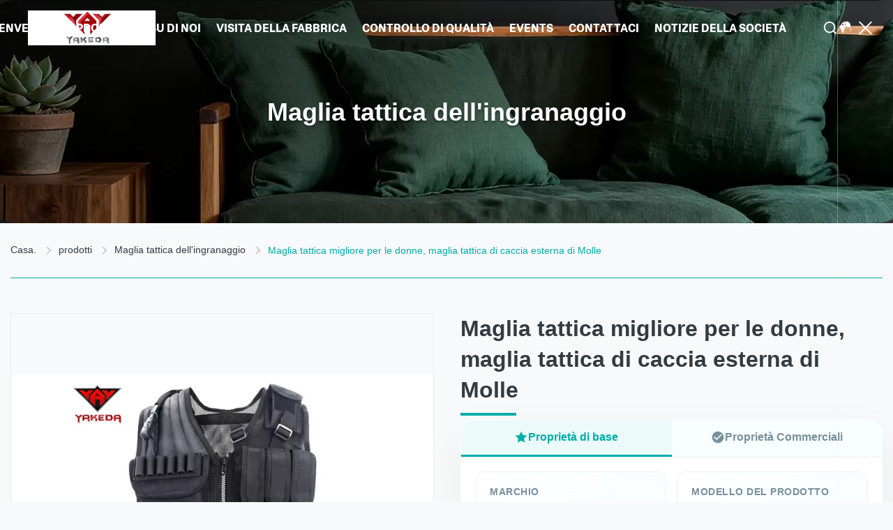

--- FILE ---
content_type: text/html
request_url: https://italian.outdoor-tacticalgear.com/sale-7635731-improved-outer-hunting-tactical-vest-for-women-tactical-molle-vest.html
body_size: 45682
content:
<style type="text/css">
/*<![CDATA[*/
img.skeleton{display:block;object-fit:cover;overflow:hidden;background:linear-gradient(135deg,transparent 0,transparent 30%,rgba(255,255,255,.9) 50%,transparent 70%,transparent 100%),linear-gradient(135deg,#d0d0d0 0,#e8e8e8 25%,#f5f5f5 50%,#e8e8e8 75%,#d0d0d0 100%);background-size:200% 100%,200% 100%;background-position:-200% 0,0 0;animation:skeleton-shimmer 2.5s infinite ease-in-out}@keyframes skeleton-shimmer{0%{background-position:-200% 0,0 0}50%{background-position:0 0,0 0}100%{background-position:200% 0,0 0}}img.loaded{background:none;animation:none;display: block;}
/*]]>*/
</style>
<script type="text/javascript">
/*<![CDATA[*/
var newLazy = 1;
/*]]>*/
</script>

<!DOCTYPE html>
<html lang="it">
<head>
	<meta charset="utf-8">
	<meta http-equiv="X-UA-Compatible" content="IE=edge">
	<meta name="viewport" content="width=device-width, initial-scale=1.0">
    <title>Maglia tattica migliore per le donne, maglia tattica di caccia esterna di Molle</title>
        <meta name="keywords" content="maglia tattica dell'ingranaggio di assalto,maglia tattica della fucilazione" />
            <meta name="description" content="Qualità Maglia tattica dell'ingranaggio dalla fabbrica, Maglia tattica migliore per le donne, maglia tattica di caccia esterna di Molle, Negoziabile,300pcs/color MOQ,La Cina" />
    <style>img[src$="load_icon.gif"]{object-fit:scale-down !important}.leave-message-dialog ul,.leave-message-dialog li{list-style:none}.leave-message-dialog{background-color:rgba(0,0,0,0.5);position:fixed;top:0;right:0;bottom:0;left:0;z-index:11000;font-family:Roboto !important}.leave-message-dialog input{font-family:Roboto !important}.leave-message-dialog .dialog-content-pql{min-width:600px;box-sizing:border-box;position:absolute;left:50%;top:50%;-webkit-transform:translate(-50%,-50%);-moz-transform:translate(-50%,-50%);-o-transform:translate(-50%,-50%);-ms-transform:translate(-50%,-50%);transform:translate(-50%,-50%);background-color:#fff;border-radius:4px;padding:41px 47px 34px}.leave-message-dialog .dialog-content-pql-id{min-width:716px}.leave-message-dialog .close{position:absolute;width:15px;height:15px;top:22px;right:27px;cursor:pointer}.leave-message-dialog .close:before,.leave-message-dialog .close:after{position:absolute;content:"";background-color:#707070;width:15px;height:2px;top:50%;left:0}.leave-message-dialog .close:before{transform:rotate(45deg)}.leave-message-dialog .close:after{transform:rotate(-45deg)}.leave-message-dialog .title{font-size:24px;color:#333;text-align:center;line-height:1.5;font-weight:bold}.leave-message-dialog p{margin:0}.leave-message-dialog .form{width:100%;margin-top:22px}.leave-message-dialog .form input,.leave-message-dialog .form .textarea{background-color:#f5f5f5;font-family:robot !important}.leave-message-dialog .form input,.leave-message-dialog .form textarea{display:block;width:100%;font-size:16px;border-radius:4px;border:0;outline:0;box-sizing:border-box;padding:12px 19px;line-height:20px;margin-bottom:15px;text-indent:0}.leave-message-dialog .form input{height:44px}.leave-message-dialog .form .textarea{position:relative}.leave-message-dialog .form textarea{font-size:14px;height:180px;background-color:transparent;position:relative;z-index:1}textarea::-webkit-input-placeholder{font-family:robot !important}.leave-message-dialog .form::-webkit-input-placeholder{font-size:16px;color:#999}.leave-message-dialog .form:-moz-placeholder{font-size:16px;color:#999}.leave-message-dialog .form::-moz-placeholder{font-size:16px;color:#999}.leave-message-dialog .form:-ms-input-placeholder{font-size:16px;color:#999}.leave-message-dialog .form #submitStart{margin:0 auto}.leave-message-dialog .form #submitStart:hover{filter:brightness(110%)}.dialog-content-pql-id .img{width:100%;height:200px;border-radius:2px;display:inline-block;position:relative}.dialog-content-pql-id .img img{max-width:100%;max-height:100%;position:absolute;left:50%;top:50%;transform:translate(-50%,-50%)}.dialog-content-pql-id .left{width:200px;float:left}.dialog-content-pql-id .titlep{word-wrap:break-word;display:-webkit-box;-webkit-box-orient:vertical;-webkit-line-clamp:2;overflow:hidden;line-height:20px;margin-top:10px}.dialog-content-pql-id .left ul{list-style:none;margin-top:20px}.dialog-content-pql-id .left ul li{list-style:none;margin-top:6px}.dialog-content-pql-id .left ul li span:first-child{overflow:hidden;text-overflow:ellipsis;white-space:nowrap;display:inline-block;width:100%;line-height:22px}.dialog-content-pql-id .left ul li span:last-child{overflow:hidden;text-overflow:ellipsis;white-space:nowrap;display:inline-block;width:100%;line-height:22px}.dialog-content-pql-id .right{width:400px;float:right;margin-left:20px}.dialog-content-pql-id .title{text-align:left;word-wrap:break-word;display:-webkit-box;-webkit-box-orient:vertical;-webkit-line-clamp:2;overflow:hidden}.dialog-content-pql-id input{width:100%;height:40px;margin-top:20px;border:0;outline:0;background:#f5f5f5;text-indent:16px;font-size:16px}.dialog-content-pql .btn{background:#0f75bd;width:200px;height:40px !important;border-radius:4px !important;text-align:center;line-height:40px;font-size:18px;color:#fff;margin-top:30px;cursor:pointer}.dialog-content-pql .btn:hover{filter:brightness(110%)}.dialog-content-pql-id .mr{position:absolute;width:70px;height:40px;bottom:0;left:0;line-height:40px;text-align:center;color:#757575}.dialog-content-pql-id .mr::before{position:absolute;content:"";display:block;border:5px solid #000;border-color:#000 transparent transparent transparent;top:50%;transform:translateY(-50%);right:5px;margin-top:3px}.dialog-content-pql-id .mr ul{position:absolute;width:100%;cursor:pointer;top:34px;background:#f5f5f5;box-shadow:0 3px 5px 0 rgba(0,0,0,.1);border:1px solid #ededed;display:none}.dialog-content-pql-id .mr:hover ul{display:block}.dialog-content-pql-ok .duihaook{width:80px;height:80px;margin:0 auto;margin-top:20px;margin-bottom:20px;position:relative}.dialog-content-pql-ok .duihaook::after{content:"";display:inline-block;background:#34da00;width:35px;height:12px;transform:rotate(45deg);position:absolute;left:16px;top:35px;border-radius:2px}.dialog-content-pql-ok .duihaook::before{content:"";display:inline-block;background:#a4ff94;width:50px;height:15px;transform:rotate(-45deg);position:absolute;left:32px;border-radius:2px;top:26px}.dialog-content-pql .error-pql{margin-top:-12px;margin-bottom:10px;color:red;display:none}.dialog-content-pql .icon-pql{width:20px;height:20px;display:inline-block;vertical-align:middle;background:red;border-radius:50%}.dialog-content-pql .icon-pql img{width:100%;height:100%}.dialog-content-pql-id .mr #Mr{font-size:14px}.leave-message-dialog .dialog-content-pql-id-hand .form textarea{height:190px}#dialog-content-pql-ok{min-width:460px}.dialog-content-pql-id .titlep,.dialog-content-pql-id .left ul li{font-size:16px}.full-header-nav ul li a,.full-header-nav ul li>button{font-size:15px;color:#fff;font-weight:600;background:0;border:0;cursor:pointer;padding:0;font-family:'Momo Trust Display',sans-serif;transition:color .3s;text-transform:uppercase}:root{--color-primary:#00aea9;--color-secondary:#343a40;--color-border:#e9ecef;--color-background:#f8f9fa;--color-accent:#c9ebe8;--color-white:#fff;--color-text-dark:#343a40;--color-text-light:#f8f9fa}html{scroll-snap-type:y mandatory;scroll-behavior:smooth}body{font-family:'Segoe UI',Tahoma,Geneva,Verdana,sans-serif;margin:0;background-color:var(--color-background);color:var(--color-text-dark);-webkit-font-smoothing:antialiased;-moz-osx-font-smoothing:grayscale}h1,h2,h3,h4,h5,h6{margin:0;padding:0;font-size:inherit;font-weight:inherit}ul,li{list-style:none;margin:0;padding:0}a{text-decoration:none;color:inherit}a:hover{text-decoration:none}.full-header-container *,.full-header-search-main *{box-sizing:border-box;margin:0;padding:0}.full-header-container a,.full-header-search-main a{text-decoration:none;color:inherit}.full-header-container li{list-style:none}.full-header-container{position:fixed;left:0;top:0;width:100%;height:80px;display:flex;justify-content:space-between;padding:0 0 0 40px;z-index:1000;background-color:transparent;box-shadow:none;transition:all .4s ease}.full-header-logo{display:flex;align-items:center;flex-shrink:0}.full-header-logo a img{height:50px;width:auto;object-fit:contain}.full-header-main{max-width:0;opacity:0;display:flex;align-items:center;justify-content:flex-end;flex:1;margin-right:150px;overflow:visible;will-change:max-width,opacity;transition:max-width .8s cubic-bezier(0.16,1,0.3,1),opacity .5s ease}.full-header-container.menu-opened .full-header-main{max-width:calc(100vw - 280px);opacity:1}.full-header-nav{margin-right:30px}.full-header-nav ul{display:flex;align-items:center}.full-header-nav>ul::before{content:"";display:block;width:30px;height:2px;background:#fff;margin-right:25px;flex-shrink:0}.full-header-nav ul li{position:relative;margin-right:22px;white-space:nowrap;padding:28px 0}.full-header-nav ul li a,.full-header-nav ul li>button{font-size:15px;color:#fff;font-weight:600;background:0;border:0;cursor:pointer;padding:0;font-family:'Momo Trust Display',sans-serif;transition:color .3s;text-transform:uppercase}.full-header-nav ul li a:hover,.full-header-nav ul li>button:hover{color:#00aea9}.full-header-nav .dropdown-menu{display:none;position:absolute;top:100%;left:0;background-color:#fff;box-shadow:0 8px 25px rgba(0,0,0,0.1);padding:10px 0;min-width:100px;z-index:2000;border-radius:4px;border:1px solid #f0f0f0}.full-header-nav .dropdown-menu li:hover>.dropdown-menu{display:block;top:0;left:100%;margin-top:-1px}.full-header-nav li:hover>.dropdown-menu{display:block}.full-header-nav .dropdown-menu li{padding:0;margin:0;position:relative}.full-header-nav .dropdown-menu li a{padding:10px 20px;display:flex;align-items:center;justify-content:space-between;font-weight:500;font-size:14px;color:#444;transition:all .3s;text-transform:capitalize}.full-header-nav .dropdown-menu li a:hover{background:#f4f7f7;color:#00a4a0}.has-submenu>a::after,.has-submenu>button::after{content:'';width:6px;height:6px;border-top:2px solid #fff;border-right:2px solid #fff;transform:rotate(45deg);margin-left:10px;display:inline-block;transition:border-color .3s}.full-header-nav ul li:hover>a::after,.full-header-nav ul li:hover>button::after{border-top-color:#00aea9;border-right-color:#00aea9}.full-header-other{display:flex;align-items:center;flex-shrink:0;gap:20px}.full-header-search-btn,.full-header-lang-box{cursor:pointer;color:#fff;position:relative}.full-header-lang-popup{display:none;position:absolute;top:100%;right:0;background:#fff;padding:10px 0;min-width:180px;color:#000;box-shadow:0 10px 30px rgba(0,0,0,0.15);border-radius:6px;z-index:2005}.full-header-lang-box:hover .full-header-lang-popup{display:block}.full-header-lang-item{display:flex;align-items:center;padding:10px 20px;font-size:14px;color:#000;text-transform:uppercase}.full-header-lang-item:hover{background:#f8f8f8;color:#00a4a0}.full-header-lang-item .flag-icon{width:24px;height:16px;margin-right:12px;object-fit:cover;border-radius:2px;box-shadow:0 1px 2px rgba(0,0,0,0.2)}.full-header-slidebar{position:fixed;right:0;top:0;width:80px;height:100%;z-index:1100;border-left:1px solid #eeeeee4f;display:flex;flex-direction:column;justify-content:space-between;align-items:center;background:transparent;padding:31px 0 40px;transition:padding-top .4s ease}.full-header-menu-btn{width:25px;height:18px;cursor:pointer;display:flex;flex-direction:column;justify-content:space-between}.full-header-menu-btn span{display:block;width:100%;height:2px;background:#fff;transition:all .5s cubic-bezier(0.16,1,0.3,1)}.full-header-container.menu-opened .full-header-menu-btn span:nth-child(1){transform:translateY(8px) rotate(45deg)}.full-header-container.menu-opened .full-header-menu-btn span:nth-child(2){opacity:0;transform:translateX(-10px)}.full-header-container.menu-opened .full-header-menu-btn span:nth-child(3){transform:translateY(-8px) rotate(-45deg)}.full-header-mouse{width:20px;height:32px;border:2px solid #fff;border-radius:12px;position:relative}.full-header-mouse::after{content:'';width:2px;height:6px;background:#fff;position:absolute;left:50%;top:6px;transform:translateX(-50%);animation:full-header-mouseWheel 2s infinite ease-in-out}@keyframes full-header-mouseWheel{0%{opacity:1;transform:translate(-50%,0)}100%{opacity:0;transform:translate(-50%,15px)}}.full-header-search-main{position:fixed;top:0;left:0;width:100%;height:20%;background:rgba(255,255,255,1);z-index:9999;display:flex;align-items:center;justify-content:center;opacity:0;visibility:hidden;transition:opacity .4s ease,visibility .4s ease}.full-header-search-main.active{opacity:1;visibility:visible}.full-header-search-box{max-width:1400px;width:90%;position:relative}.full-header-search-box form{display:flex;border-bottom:3px solid #244a4a;position:relative}.full-header-search-box form svg{position:absolute;left:0;top:50%;transform:translateY(-50%);width:24px;height:24px;color:#aaa;pointer-events:none}.full-header-search-box input{flex:1;border:0;background:transparent;font-size:28px;color:#333;padding:15px 0 15px 40px;outline:0}.full-header-search-box input::placeholder{color:#aaa}.full-header-search-close{position:absolute;top:10px;right:-4px;width:40px;height:40px;cursor:pointer}.full-header-search-close::before,.full-header-search-close::after{content:'';position:absolute;top:50%;left:0;width:100%;height:2px;background:#333}.full-header-search-close::before{transform:rotate(45deg)}.full-header-search-close::after{transform:rotate(-45deg)}.full-header-container.scrolled{height:70px;background-color:rgba(255,255,255,0.75)}.full-header-container.scrolled .full-header-logo a img{height:45px}.full-header-container.scrolled .full-header-nav ul li a,.full-header-container.scrolled .full-header-nav ul li>button{color:var(--color-text-dark)}.full-header-container.scrolled .full-header-nav ul li a:hover,.full-header-container.scrolled .full-header-nav ul li>button:hover{color:var(--color-primary)}.full-header-container.scrolled .has-submenu>a::after,.full-header-container.scrolled .has-submenu>button::after{border-color:var(--color-text-dark)}.full-header-container.scrolled .full-header-nav ul li:hover>a::after,.full-header-container.scrolled .full-header-nav ul li:hover>button::after{border-color:var(--color-primary)}.full-header-container.scrolled .full-header-search-btn,.full-header-container.scrolled .full-header-lang-box{color:var(--color-text-dark)}.full-header-container.scrolled .full-header-lang-box .global-box{filter:invert(1)}.full-header-container.scrolled .full-header-nav>ul::before{background:var(--color-text-dark)}.full-header-container.scrolled .full-header-menu-btn span{background:#244a4a}.full-header-container.scrolled .full-header-mouse{border-color:#244a4a}.full-header-container.scrolled .full-header-mouse::after{background:#244a4a}.full-header-container.scrolled .full-header-slidebar{padding-top:26px}@font-face{font-family:"Momo Trust Display";font-style:normal;font-weight:400 900;font-display:swap;src:url("/photo/outdoor-tacticalgear/tplimg/MomoTrustDisplay-Regular.ttf")}:root{--main-primary-color:var(--color-primary,#00aea9);--main-secondary-color:var(--color-secondary,#343a40);--main-border-color:var(--color-border,#e9ecef);--main-background-color:var(--color-background,#f8f9fa);--main-text-dark-color:var(--color-text-dark,#343a40);--main-text-light-color:var(--color-text-light,#f8f9fa);--main-white-color:var(--color-white,#fff)}#main-content{margin-top:0;background-color:var(--main-background-color)}#main-content a{text-decoration:none}#main-content li{list-style:none}.page-container{max-width:1400px;margin:0 auto;padding:0 15px}.page-section{padding:20px 0}.section-title{font-size:32px;font-weight:700;color:var(--main-text-dark-color);text-align:center;margin-bottom:40px;position:relative;padding-bottom:15px}.section-title::after{content:'';position:absolute;bottom:0;left:50%;transform:translateX(-50%);width:80px;height:4px;border-radius:2px}.core-product-section{padding:40px 0;display:grid;grid-template-columns:1fr 1fr;gap:40px;align-items:stretch}.core-product-right-col{display:flex;flex-direction:column;gap:25px}#component-inquiry-button-b6t6{margin-top:auto}#main-content .section-body{line-height:1.7;color:var(--text-color-secondary);overflow-wrap:break-word;word-wrap:break-word;display:flow-root}#main-content .section-body img{max-width:100% !important;height:auto !important}#main-content .section-body table{max-width:100%;overflow-x:auto;border-collapse:collapse;border-spacing:0}#main-content .section-body table th,#main-content .section-body table td{padding:8px 12px;border:1px solid var(--border-color)}#main-content .section-body p{margin-bottom:1em !important}.inner-page-banner-container{position:relative;width:100%;height:320px;overflow:hidden;background-color:#333;color:var(--main-white-color);font-family:-apple-system,BlinkMacSystemFont,"Segoe UI",Roboto,"Helvetica Neue",Arial,sans-serif}.inner-page-banner-image{width:100%;height:100%;object-fit:cover;object-position:center;display:block}.inner-page-banner-overlay{position:absolute;top:0;left:0;width:100%;height:100%;background:linear-gradient(90deg,rgba(0,0,0,0.55) 0,rgba(0,0,0,0) 60%);z-index:1}.inner-page-banner-content{position:absolute;top:50%;left:50%;transform:translate(-50%,-50%);max-width:1200px;width:100%;padding:0 15px;box-sizing:border-box;z-index:2}.inner-page-banner-title{font-size:36px;font-weight:700;margin:0;padding:0;line-height:1.2;text-shadow:0 2px 4px rgba(0,0,0,0.5);animation:fadeInFromLeft .8s ease-out forwards;opacity:0;color:var(--main-white-color);text-align:center}@keyframes fadeInFromLeft{from{opacity:0;transform:translateX(-50px)}to{opacity:1;transform:translateX(0)}}.breadcrumb-minimal-container{font-family:'Helvetica Neue',Arial,sans-serif;padding:30px 0;border-bottom:1px solid #00aea9;margin-bottom:10px}.breadcrumb-minimal-container ul{display:flex;list-style:none;padding:0;margin:0;justify-content:flex-start}.breadcrumb-minimal-container li{display:flex;align-items:center;font-size:14px;font-weight:500}.breadcrumb-minimal-container li:not(:last-child):after{content:"";width:6px;height:6px;border-top:2px solid #ccc;border-right:2px solid #ccc;transform:rotate(45deg);margin:0 12px}.breadcrumb-minimal-container a{color:var(--main-text-dark-color);text-decoration:none;position:relative;padding-bottom:2px}.breadcrumb-minimal-container a:before{content:"";position:absolute;width:0;height:1px;bottom:0;left:0;background-color:var(--main-primary-color);transition:width .3s}.breadcrumb-minimal-container a:hover:before{width:100%}.breadcrumb-minimal-container .breadcrumb-minimal-active{color:var(--main-primary-color)}.product-image-gallery-container{width:100%;margin:0 auto;font-family:Arial,sans-serif;-webkit-user-select:none;-moz-user-select:none;-ms-user-select:none;user-select:none}.product-image-gallery-main-view{width:100%;padding-top:100%;border:1px solid var(--main-border-color);display:flex;align-items:center;justify-content:center;overflow:hidden;position:relative}.product-image-gallery-main-content{position:absolute;top:0;left:0;width:100%;height:100%}.product-image-gallery-main-image{max-width:100%;max-height:100%;display:block;object-fit:contain;position:absolute;top:50%;left:50%;transform:translate(-50%,-50%)}.product-image-gallery-video-container{width:100%;height:100%;position:relative}.product-image-gallery-video-container .YouTuBe_Box_Iframe{width:100%;height:100%}.product-image-gallery-video-container .image-all{display:block;width:100%;height:100%;position:relative}.product-image-gallery-video-container .img_w{position:absolute;top:0;left:0;width:100%;height:100%;display:flex;align-items:center;justify-content:center;z-index:2}.product-image-gallery-video-container .play{width:64px;height:64px;background-color:rgba(0,0,0,0.5);border-radius:50%;position:relative;cursor:pointer}.product-image-gallery-video-container .play::after{content:'';display:block;position:absolute;top:50%;left:50%;transform:translate(-40%,-50%);width:0;height:0;border-style:solid;border-width:12px 0 12px 20px;border-color:transparent transparent transparent white}.product-image-gallery-video-container .wrap-mask{position:absolute;top:0;left:0;width:100%;height:100%;background-color:rgba(0,0,0,0.2);z-index:1}.product-image-gallery-video-container img{width:100%;height:100%;object-fit:cover}.product-image-gallery-nav-wrapper{width:100%;position:absolute;bottom:15px;left:0;transform:none;z-index:10;height:auto;padding:0 20px;box-sizing:border-box}.product-image-gallery-arrow{position:absolute;top:50%;transform:translateY(-50%);z-index:11;width:40px;height:40px;background-color:rgba(255,255,255,0.9);border-radius:50%;cursor:pointer;display:flex;align-items:center;justify-content:center;transition:background-color .3s;border:1px solid var(--main-border-color)}.product-image-gallery-arrow.product-image-gallery-prev{left:20px}.product-image-gallery-arrow.product-image-gallery-next{right:20px}.product-image-gallery-arrow::after{content:'';display:block;width:10px;height:10px;border-top:2px solid var(--main-text-dark-color);border-left:2px solid var(--main-text-dark-color)}.product-image-gallery-arrow.product-image-gallery-prev::after{transform:rotate(-45deg);margin-left:3px}.product-image-gallery-arrow.product-image-gallery-next::after{transform:rotate(135deg);margin-right:3px}.product-image-gallery-arrow:hover{background-color:var(--main-white-color)}.product-image-gallery-arrow.disabled{cursor:not-allowed;opacity:.5}.product-image-gallery-thumbnails-viewport{width:100%;overflow:hidden;margin:0;height:90px}.product-image-gallery-thumbnails-list{display:flex;flex-direction:row;align-items:center;list-style:none;padding:0;margin:0;width:100%;transition:transform .5s cubic-bezier(0.25,0.46,0.45,0.94);height:100%}.product-image-gallery-item{flex-shrink:0;box-sizing:border-box;width:80px;height:80px;margin:0 5px;border:2px solid var(--main-border-color);cursor:pointer;transition:all .3s ease;position:relative;opacity:.7}.product-image-gallery-item.active{border-color:var(--main-primary-color);opacity:1;transform:scale(1.05)}.product-image-gallery-item img{width:100%;height:100%;display:block;object-fit:cover}.product-image-gallery-item .video-icon{position:absolute;top:50%;left:50%;transform:translate(-50%,-50%);width:32px;height:32px;background-color:rgba(0,0,0,0.5);border-radius:50%;pointer-events:none}.product-image-gallery-item .video-icon::after{content:'';display:block;position:absolute;top:50%;left:50%;transform:translate(-40%,-50%);width:0;height:0;border-style:solid;border-width:6px 0 6px 10px;border-color:transparent transparent transparent white}.product-title-component{position:relative;padding-bottom:20px;overflow:hidden}.product-title-component .product-title-heading{font-size:32px;font-weight:700;color:var(--main-text-dark-color);margin:0;line-height:1.4;opacity:0;transform:translateX(-50px);transition:opacity .8s ease-out,transform .8s ease-out}.product-title-component.is-visible .product-title-heading{opacity:1;transform:translateX(0)}.product-title-component .product-title-background{position:absolute;top:10px;left:0;width:100%;z-index:-1;font-size:32px;font-weight:700;color:var(--main-text-dark-color);line-height:1.4;margin:0;opacity:0;transform:translateX(-50px);transition:opacity .8s ease-out,transform .8s ease-out}.product-title-component.is-visible .product-title-background{opacity:.1;transform:translateX(0)}.product-title-component .product-title-underline{position:absolute;bottom:5px;left:0;width:0;height:4px;background-color:var(--main-primary-color);transition:width 1s ease-in-out;transition-delay:.5s}.product-title-component.is-visible .product-title-underline{width:80px}.product-standard-attribute-container *{margin:0;padding:0;box-sizing:border-box}.product-standard-attribute-container{width:100%;font-family:'Inter',-apple-system,BlinkMacSystemFont,sans-serif;color:#263238}.product-standard-attribute-panel{background:rgba(255,255,255,0.95);border-radius:20px;overflow:hidden;box-shadow:0 20px 60px rgba(0,0,0,0.05);border:1px solid rgba(255,255,255,0.4)}.product-standard-attribute-panel-header{display:none}.product-standard-attribute-tab-container{background:#f8fffe;border-bottom:1px solid var(--main-border-color)}.product-standard-attribute-tab-nav{display:flex;max-width:100%;overflow-x:auto;scrollbar-width:none;-ms-overflow-style:none}.product-standard-attribute-tab-nav::-webkit-scrollbar{display:none}.product-standard-attribute-tab-button{flex:1;min-width:150px;padding:15px 20px;background:transparent;border:0;font-size:16px;font-weight:600;color:#78909c;cursor:pointer;transition:all .3s cubic-bezier(0.4,0,0.2,1);position:relative;border-bottom:3px solid transparent}.product-standard-attribute-tab-button span{position:relative;z-index:1;display:flex;align-items:center;justify-content:center;gap:8px}.product-standard-attribute-tab-button:hover{color:var(--main-primary-color)}.product-standard-attribute-tab-button.product-standard-attribute-active{color:var(--main-primary-color);border-bottom-color:var(--main-primary-color);background:rgba(0,174,169,0.05)}.product-standard-attribute-tab-content{padding:20px}.product-standard-attribute-tab-pane{display:none;animation:product-standard-attribute-fadeIn .5s ease-in-out}.product-standard-attribute-tab-pane.product-standard-attribute-active{display:block}@keyframes product-standard-attribute-fadeIn{from{opacity:0;transform:translateY(10px)}to{opacity:1;transform:translateY(0)}}.product-standard-attribute-attributes-grid{display:grid;grid-template-columns:repeat(auto-fit,minmax(200px,1fr));gap:15px}.product-standard-attribute-attribute-card{background:linear-gradient(135deg,#fff 0,#f8fdff 100%);padding:20px;border-radius:12px;border:1px solid #e1f5fe;transition:all .4s cubic-bezier(0.25,0.46,0.45,0.94);position:relative;overflow:hidden}.product-standard-attribute-attribute-card:hover{transform:translateY(-5px);box-shadow:0 10px 20px rgba(0,174,169,0.1);border-color:#b2dfdb}.product-standard-attribute-attr-icon{display:none}.product-standard-attribute-attr-title{font-size:14px;color:#78909c;margin-bottom:8px;font-weight:600;text-transform:uppercase;letter-spacing:.5px}.product-standard-attribute-attr-content{font-size:16px;color:var(--main-text-dark-color);font-weight:700;line-height:1.4}.product-standard-attribute-price-highlight,.product-standard-attribute-quantity-highlight,.product-standard-attribute-brand-highlight{padding:2px 8px;border-radius:6px;display:inline-block}.product-standard-attribute-price-highlight{color:#e91e63;background:rgba(233,30,99,0.1)}.product-standard-attribute-quantity-highlight{color:#ff9800;background:rgba(255,152,0,0.1)}.product-standard-attribute-brand-highlight{color:#3f51b5;background:rgba(63,81,181,0.1)}.product-standard-attribute-icon{width:20px;height:20px;fill:currentColor}.inquiry-button-el{--background:var(--main-primary-color);--text:var(--main-white-color);--font-size:16px;--duration:.44s;--move-hover:-4px;--shadow:0 2px 8px -1px rgba(0,174,169,0.32);--shadow-hover:0 4px 20px -2px rgba(0,174,169,0.5);--font-shadow:var(--font-size);padding:16px 120px;font-family:"Roboto",sans-serif;font-weight:500;line-height:var(--font-size);border-radius:24px;border:0;display:inline-block;outline:0;text-decoration:none;font-size:var(--font-size);letter-spacing:.5px;background:var(--background);color:var(--text);box-shadow:var(--shadow);transform:translateY(var(--y,0)) translateZ(0);transition:transform var(--duration) ease,box-shadow var(--duration) ease;cursor:pointer;-webkit-user-select:none;-moz-user-select:none;-ms-user-select:none;user-select:none;text-align:center}.inquiry-button-el div{display:flex;overflow:hidden;text-shadow:0 var(--font-shadow) 0 var(--text)}.inquiry-button-el div span{display:block;-webkit-backface-visibility:hidden;backface-visibility:hidden;font-style:normal;transition:transform var(--duration) ease;transform:translateY(var(--m,0)) translateZ(0)}.inquiry-button-el div span:nth-child(1){transition-delay:.05s}.inquiry-button-el div span:nth-child(2){transition-delay:.1s}.inquiry-button-el div span:nth-child(3){transition-delay:.15s}.inquiry-button-el div span:nth-child(4){transition-delay:.2s}.inquiry-button-el div span:nth-child(5){transition-delay:.25s}.inquiry-button-el div span:nth-child(6){transition-delay:.3s}.inquiry-button-el div span:nth-child(7){transition-delay:.35s}.inquiry-button-el div span:nth-child(8){transition-delay:.4s}.inquiry-button-el div span:nth-child(9){transition-delay:.45s}.inquiry-button-el div span:nth-child(10){transition-delay:.5s}.inquiry-button-el div span:nth-child(11){transition-delay:.55s}.inquiry-button-el div span:nth-child(12){transition-delay:.6s}.inquiry-button-el:hover{--y:var(--move-hover);--shadow:var(--shadow-hover)}.inquiry-button-el:hover span{--m:calc(var(--font-size) * -1)}#component-inquiry-button-b6t6{text-align:center}@keyframes fadeInUp{from{opacity:0;transform:translateY(15px)}to{opacity:1;transform:translateY(0)}}.product-custom-attributes-container{font-family:-apple-system,BlinkMacSystemFont,'Segoe UI',Roboto,'Helvetica Neue',Arial,'Noto Sans',sans-serif;border-radius:12px;padding:24px;margin-bottom:0;color:var(--main-text-dark-color);background:var(--main-white-color);border:1px solid var(--main-border-color)}.product-custom-attributes-title{font-size:28px;font-weight:700;margin:0 0 16px 0;padding-bottom:16px;text-align:center;opacity:0;animation:fadeInUp .6s ease-out .2s forwards;border-bottom:1px solid var(--main-border-color)}.product-custom-attributes-highlight{background-color:#fffaf0;padding:16px;margin-bottom:20px;font-size:14px;line-height:1.6;border-radius:12px;text-align:left;opacity:0;animation:fadeInUp .6s ease-out .4s forwards}.product-custom-attributes-highlight-label{font-weight:600;color:var(--main-text-dark-color)}.product-custom-attributes-highlight-value{color:#555}.product-custom-attributes-list{display:flex;flex-wrap:wrap;margin:0 -12px;opacity:0;animation:fadeInUp .6s ease-out .6s forwards}.product-custom-attributes-item{box-sizing:border-box;width:50%;padding:10px 12px;font-size:14px;line-height:1.5;display:flex}.product-custom-attributes-label{color:#666;width:160px;flex-shrink:0;padding-right:10px}.product-custom-attributes-value{font-weight:600;color:var(--main-text-dark-color);word-break:break-word}.product-description-container{width:100%;margin:0;padding:40px;background-color:var(--main-white-color);font-family:Arial,"Helvetica Neue",Helvetica,sans-serif;box-shadow:0 4px 12px rgba(0,0,0,0.05);border-radius:8px;box-sizing:border-box}.product-description-title-wrapper{text-align:center;margin-bottom:40px;padding-bottom:20px;position:relative}.product-description-title-wrapper::after{content:'';position:absolute;bottom:0;left:50%;transform:translateX(-50%);width:100px;height:3px;background:linear-gradient(90deg,var(--main-primary-color),#65c7f7);border-radius:2px}.product-description-title{font-size:32px;font-weight:700;color:#1a1a1a;margin:0 0 10px 0;line-height:1.2}.product-description-subtitle{font-size:18px;font-weight:400;color:#666;margin:0;text-transform:uppercase;letter-spacing:1px}.product-description-content .remark{color:var(--main-text-dark-color);line-height:1.8;font-size:16px;overflow-wrap:break-word}.product-description-content .remark p{margin:0 0 1.5em 0}.product-description-content .remark ul,.product-description-content .remark ol{padding-left:25px;margin:0 0 1.5em 0}.product-description-content .remark li{margin-bottom:.8em}.product-description-content .remark strong,.product-description-content .remark b{font-weight:600;color:#000}.product-description-content .remark h1,.product-description-content .remark h2,.product-description-content .remark h3,.product-description-content .remark h4,.product-description-content .remark h5,.product-description-content .remark h6{font-weight:600;color:#1a1a1a;margin:1.5em 0 1em 0;line-height:1.3}.product-description-content .remark h1{font-size:2em}.product-description-content .remark h2{font-size:1.8em}.product-description-content .remark h3{font-size:1.5em}.product-description-content .remark h4{font-size:1.2em}.product-description-content .remark h5{font-size:1em}.product-description-content .remark h6{font-size:.9em}.product-description-content .remark a{color:var(--main-primary-color);text-decoration:none;transition:color .3s ease}.product-description-content .remark a:hover{color:#0056b3;text-decoration:underline}.product-description-content .remark img{max-width:100%;height:auto;border-radius:4px;margin:1em 0}.product-tag-words-container{display:flex;align-items:flex-start;flex-wrap:wrap;gap:10px;padding:10px;background-color:var(--main-white-color);border-radius:8px;border:1px solid var(--main-border-color)}.product-tag-words-side{margin-right:10px;padding:10px 0;line-height:1;color:var(--main-text-dark-color);font-weight:bold}.product-tag-words-button{position:relative;transition:all .3s ease-in-out;padding:5px 10px;background-color:#0eaba6c2;border-radius:6px;display:flex;align-items:center;justify-content:center;cursor:pointer;color:#fff;font-weight:400;outline:0;overflow:hidden;font-size:14px;line-height:24px;border:1px dashed #ddd;text-decoration:none}.product-tag-words-button:hover{transform:scale(1.05);border-color:var(--main-primary-color)}.product-tag-words-button:hover::before{animation:product-tag-words-shine 1.5s ease-out infinite}.product-tag-words-buttons-wrapper{display:grid;grid-template-columns:auto auto;gap:10px;flex:1}.product-tag-words-buttons-wrapper .product-tag-words-button:nth-child(1){grid-row:1;grid-column:1}.product-tag-words-buttons-wrapper .product-tag-words-button:nth-child(2){grid-row:2;grid-column:1}.product-tag-words-buttons-wrapper .product-tag-words-button:nth-child(3){grid-row:2;grid-column:2}.product-tag-words-button::before{content:"";position:absolute;width:100px;height:100%;background-image:linear-gradient(120deg,rgba(255,255,255,0) 30%,rgba(255,255,255,0.8),rgba(255,255,255,0) 70%);top:0;left:-100px;opacity:.6}@keyframes product-tag-words-shine{0%{left:-100px}60%{left:100%}to{left:100%}}.product-reviews-container{font-family:-apple-system,BlinkMacSystemFont,'Segoe UI',Roboto,'Helvetica Neue',Arial,'Noto Sans',sans-serif,'Apple Color Emoji','Segoe UI Emoji','Segoe UI Symbol','Noto Color Emoji';color:var(--main-text-dark-color);background-color:var(--main-white-color);padding:24px;border:1px solid var(--main-border-color);border-radius:8px}.product-reviews-summary{display:flex;justify-content:space-between;align-items:flex-start;padding-bottom:24px;border-bottom:1px solid #f0f0f0}.product-reviews-summary-left{display:flex;align-items:flex-start;gap:30px}.product-reviews-average-rating{text-align:center;min-width:150px}.product-reviews-average-score{font-size:48px;font-weight:bold;color:#1a1a1a;line-height:1.2}.product-reviews-stars-display{display:inline-block;font-size:20px;position:relative;color:#ccc}.product-reviews-stars-display-inner{position:absolute;top:0;left:0;white-space:nowrap;overflow:hidden;color:#f5a623}.product-reviews-total-reviews{font-size:14px;color:#666;margin-top:8px}.product-reviews-distribution{flex-grow:1}.product-reviews-distribution-row{display:flex;align-items:center;margin-bottom:8px;font-size:14px}.product-reviews-distribution-label{color:#666;width:60px;flex-shrink:0}.product-reviews-progress-bar{width:200px;height:8px;background-color:#e0e0e0;border-radius:4px;overflow:hidden;margin:0 12px}.product-reviews-progress-bar-inner{height:100%;background-color:#f5a623;border-radius:4px}.product-reviews-distribution-percent{color:#666;width:40px;text-align:right}.product-reviews-summary-right{flex-shrink:0}.product-reviews-write-btn{background-color:var(--main-primary-color);color:var(--main-white-color);border:0;padding:10px 20px;font-size:14px;font-weight:bold;border-radius:4px;cursor:pointer;transition:background-color .3s}.product-reviews-write-btn:hover{background-color:#008a84}.product-reviews-list-title{font-size:28px;font-weight:bold;color:#1a1a1a;margin-top:24px;margin-bottom:16px}.product-reviews-list{margin:0;padding:0;list-style:none}.product-reviews-item{padding:20px 0;border-bottom:1px solid #f0f0f0}.product-reviews-item:last-child{border-bottom:0}.product-reviews-item-header{display:flex;align-items:center;margin-bottom:12px}.product-reviews-avatar{width:40px;height:40px;border-radius:50%;background-color:var(--main-primary-color);color:var(--main-white-color);display:flex;align-items:center;justify-content:center;font-size:18px;font-weight:bold;margin-right:12px;flex-shrink:0}.product-reviews-author-info{flex-grow:1;display:flex;align-items:baseline;gap:8px;flex-wrap:wrap}.product-reviews-author-name{font-weight:bold;font-size:14px;color:var(--main-text-dark-color)}.product-reviews-author-meta{font-size:12px;color:#999}.product-reviews-author-meta span{margin-right:8px}.product-reviews-item-rating .product-reviews-stars-display{font-size:16px}.product-reviews-item-body{font-size:14px;line-height:1.6;color:var(--main-text-dark-color)}.product-reviews-item-content{margin-bottom:12px}.product-reviews-item-pics{display:flex;gap:8px;margin-bottom:12px;flex-wrap:wrap}.product-reviews-item-pic{width:80px;height:80px;object-fit:cover;border:1px solid #eee;border-radius:4px;cursor:pointer}.product-reviews-item-footer{display:flex;align-items:center;font-size:12px;color:#666}.product-reviews-helpful-btn{display:flex;align-items:center;cursor:pointer;color:#666;background:0;border:1px solid #ccc;padding:4px 8px;border-radius:12px;margin-left:16px}.product-reviews-helpful-btn:hover{background-color:#f5f5f5;border-color:#999}.product-reviews-helpful-btn svg{width:14px;height:14px;margin-right:6px;fill:currentColor}.product-summary-container{font-family:Arial,sans-serif;padding:40px 20px;border:1px solid #55555517;max-width:100%;margin:0;box-sizing:border-box;position:relative;z-index:1;background-image:url('/photo/outdoor-tacticalgear/tplimg/20260104805052.jpg');background-size:cover;background-position:center;background-repeat:no-repeat}.product-summary-container::before{content:'';position:absolute;top:0;left:0;width:100%;height:100%;background-color:rgba(0,0,0,0);z-index:-1}.product-summary-title-wrapper{text-align:center;margin-bottom:30px}.product-summary-title-container{display:flex;align-items:center;justify-content:center}.product-summary-title-line{flex:0 1 80px;height:2px;background-color:#555}.product-summary-title{font-size:28px;font-weight:bold;color:#0a0a0a;margin:0 15px 15px}.product-summary-shapes{display:flex;justify-content:center;align-items:center;height:10px}.product-summary-shape{background-color:var(--main-primary-color);height:4px;margin:0 2px;opacity:.8}.product-summary-shape.shape1{width:50px;transform:translateY(-3px) rotate(-2deg);animation:shape1-dance 4s ease-in-out infinite}.product-summary-shape.shape2{width:30px;background-color:#88c6ff;transform:translateY(2px) rotate(3deg);animation:shape2-dance 3s ease-in-out infinite .3s}.product-summary-shape.shape3{width:40px;transform:translateY(-1px) rotate(-1deg);animation:shape3-dance 3.5s ease-in-out infinite .6s}.product-summary-image-wrapper{text-align:center;margin-bottom:25px}.product-summary-image{max-width:100%;max-height:400px;height:auto;border:1px solid #555;padding:5px;background-color:#444;box-shadow:0 2px 4px rgba(0,0,0,0.1)}.product-summary-description{font-size:16px;line-height:1.8;color:#333;text-align:center;padding:0 20px}.product-summary-description p{max-width:1400px;margin:0 auto}@keyframes shape1-dance{0%,100%{transform:translateY(-3px) rotate(-2deg)}50%{transform:translateY(-5px) rotate(1deg)}}@keyframes shape2-dance{0%,100%{transform:translateY(2px) rotate(3deg)}50%{transform:translateY(0) rotate(0)}}@keyframes shape3-dance{0%,100%{transform:translateY(-1px) rotate(-1deg)}50%{transform:translateY(2px) rotate(-3deg)}}.related-products-grid{display:grid;grid-template-columns:repeat(4,1fr);gap:20px}.product-card-new{font-family:'Arial',sans-serif;border-radius:10px;overflow:hidden;transition:transform .3s ease,box-shadow .3s ease;width:100%;display:flex;flex-direction:column;background-color:var(--main-white-color);box-shadow:0 4px 6px rgba(0,0,0,0.1)}.product-card-new:hover{transform:translateY(-5px);box-shadow:0 10px 15px rgba(0,0,0,0.15)}.product-card-new-image-link{display:block;position:relative;padding-top:100%}.product-card-new-video-icon{position:absolute;right:10px;bottom:10px;width:30px;height:30px;background-color:rgba(0,0,0,0.5);border-radius:50%;display:flex;align-items:center;justify-content:center;z-index:2}.product-card-new-video-icon::after{content:'';display:block;width:0;height:0;border-top:6px solid transparent;border-bottom:6px solid transparent;border-left:10px solid white;margin-left:3px}.product-card-new-image{position:absolute;top:0;left:0;width:100%;height:100%;object-fit:cover;transition:transform .3s ease}.product-card-new:hover .product-card-new-image{transform:scale(1.05)}.product-card-new-content{padding:15px;display:flex;flex-direction:column;flex-grow:1;background-color:var(--main-white-color);position:relative}.product-card-new-title{margin:0;color:var(--main-text-dark-color);font-size:14px;font-weight:600;line-height:1.4;min-height:4.2em;display:flex;align-items:center}.product-card-new-title-text{display:-webkit-box;-webkit-box-orient:vertical;-webkit-line-clamp:3;overflow:hidden;text-overflow:ellipsis;width:100%}.product-card-new-remark{margin:8px 0;color:#666;font-size:12px;line-height:1.5;display:-webkit-box;-webkit-box-orient:vertical;-webkit-line-clamp:3;overflow:hidden;text-overflow:ellipsis}.product-card-new-mask{position:absolute;bottom:0;left:0;right:0;height:100%;background:linear-gradient(to top,white 25%,transparent 75%);opacity:0;transition:opacity .3s ease;pointer-events:none}.product-card-new:hover .product-card-new-mask{opacity:1}.product-card-new-button-wrap{position:absolute;bottom:15px;left:15px;right:15px;opacity:0;transition:opacity .3s ease}.product-card-new:hover .product-card-new-button-wrap{opacity:1}.product-card-new-button{display:block;width:100%;padding:8px 15px;background-color:var(--main-primary-color);color:var(--main-white-color);text-align:center;text-decoration:none;border-radius:5px;font-weight:bold;font-size:14px;border:0;cursor:pointer;transition:background-color .3s ease;box-sizing:border-box}.product-card-new-button:hover{background-color:#008a84}.product-accessories-container{max-width:800px;margin:0 auto;padding:20px;font-family:-apple-system,BlinkMacSystemFont,"Segoe UI",Roboto,Helvetica,sans-serif}.product-accessories-heading{margin:0 0 20px 0;font-size:20px;font-weight:600;color:#1f2937}.product-accessories-grid{display:flex;flex-wrap:wrap;gap:15px}.product-accessories-button{min-width:180px;text-decoration:none;color:#4b5563;background-color:#f9fafb;border:1px solid #e5e7eb;border-radius:8px;padding:12px 15px;transition:all .3s ease;flex-grow:1;position:relative;overflow:hidden}.product-accessories-button::after{content:'↓';position:absolute;right:15px;top:50%;transform:translateY(-50%);font-weight:bold;opacity:0;transition:opacity .3s ease}.product-accessories-button:hover{background-color:#f3f4f6;border-color:#d1d5db;padding-right:35px}.product-accessories-button:hover::after{opacity:1}.product-accessories-button-content{display:flex;align-items:center}.product-accessories-file-badge{background-color:#e0f2fe;color:#0369a1;font-size:12px;font-weight:600;padding:3px 6px;border-radius:4px;margin-right:10px}.product-accessories-button-label{font-size:14px;font-weight:500;white-space:nowrap;overflow:hidden;text-overflow:ellipsis}@media(max-width:640px){.product-accessories-button{min-width:calc(50% - 15px);flex-grow:0}}@media(max-width:400px){.product-accessories-button{width:100%}}#footer-content{display:contents}.b2b-footer-container{background-image:url('/photo/outdoor-tacticalgear/tplimg/20251223479308.jpg');background-size:cover;background-position:center;background-repeat:no-repeat;color:#fff;padding:0;border-radius:0;height:100vh;display:flex;flex-direction:column;justify-content:center}.b2b-footer-wrap{max-width:1400px;margin:0 auto;padding:0 4%}.b2b-footer-nav-top{display:flex;flex-wrap:wrap;gap:40px;border-bottom:1px solid #1f5957cc;padding-bottom:25px;margin-bottom:60px}.b2b-footer-nav-top a{color:#fff;text-decoration:none;font-weight:600;font-size:14px;text-transform:uppercase;transition:color .3s}.b2b-footer-nav-top a:hover{color:#fff}.b2b-footer-main{display:flex;justify-content:space-between;gap:120px}.b2b-footer-form-side{flex:2;display:grid;grid-template-columns:1fr 1fr;gap:20px}.b2b-footer-form-full{grid-column:span 2}.b2b-footer-input{background:#326b6466;border:1px solid #4ad9cfb3;border-radius:20px;padding:14px 20px;color:#fff;font-size:14px;outline:0;width:100%;box-sizing:border-box;font-family:inherit}.b2b-footer-input::placeholder{color:rgba(255,255,255,0.5)}.b2b-footer-submit{margin-top:20px;background:#00aea9;color:#fff;border:0;padding:15px 165px;border-radius:50px;font-weight:700;cursor:pointer;display:inline-flex;align-items:center;gap:10px;transition:background-color .3s;grid-column:span 2;justify-self:start}.b2b-footer-submit:hover{background:#00a79a}.b2b-footer-info-side{flex:1;display:flex;flex-direction:column;gap:35px}.b2b-footer-info-block{display:flex;gap:20px;align-items:flex-start}.b2b-footer-info-icon-box{width:48px;height:48px;background:rgba(255,255,255,0.1);border-radius:50%;display:flex;align-items:center;justify-content:center;flex-shrink:0}.b2b-footer-info-text label{font-size:12px;color:rgba(255,255,255,0.5);text-transform:uppercase;display:block;margin-bottom:4px}.b2b-footer-info-text p{font-size:15px;line-height:1.4;margin:0}.b2b-footer-info-text p a{color:#fff;text-decoration:none}.b2b-footer-info-text p a:hover{text-decoration:underline}.b2b-footer-bottom-bar{margin-top:40px;padding-top:30px;border-top:1px solid #1f5957cc;display:flex;justify-content:space-between;align-items:center;font-size:14px;color:rgba(255,255,255,0.4)}.b2b-footer-bottom-bar::before{content:'';width:40px}.b2b-back-to-top{background:#00d1c1;color:#fff;width:40px;height:40px;border-radius:50%;display:flex;align-items:center;justify-content:center;cursor:pointer;transition:all .3s;text-decoration:none;margin-right:50px}.b2b-back-to-top:hover{background:#fff;color:#007d79;transform:translateY(-3px)}.b2b-back-to-top svg{width:20px;height:20px;fill:currentColor}
</style>   
				

<meta property="og:title" content="Maglia tattica migliore per le donne, maglia tattica di caccia esterna di Molle" />
<meta property="og:description" content="Qualità Maglia tattica dell'ingranaggio dalla fabbrica, Maglia tattica migliore per le donne, maglia tattica di caccia esterna di Molle, Negoziabile,300pcs/color MOQ,La Cina" />
<meta property="og:type" content="product" />
<meta property="og:availability" content="instock" />
<meta property="og:site_name" content="GUANGZHOU YAKEDA TRAVELING PRODUCTS CO.,LTD" />
<meta property="og:url" content="https://italian.outdoor-tacticalgear.com/sale-7635731-improved-outer-hunting-tactical-vest-for-women-tactical-molle-vest.html" />
<meta property="og:image" content="https://italian.outdoor-tacticalgear.com/photo/ps12723745-improved_outer_hunting_tactical_vest_for_women_tactical_molle_vest.jpg" />
<link rel="canonical" href="https://italian.outdoor-tacticalgear.com/sale-7635731-improved-outer-hunting-tactical-vest-for-women-tactical-molle-vest.html" />
<link rel="alternate" href="https://m.italian.outdoor-tacticalgear.com/sale-7635731-improved-outer-hunting-tactical-vest-for-women-tactical-molle-vest.html" media="only screen and (max-width: 640px)" />
<style type="text/css">
/*<![CDATA[*/
img.skeleton{display:block;object-fit:cover;overflow:hidden;background:linear-gradient(135deg,transparent 0,transparent 30%,rgba(255,255,255,.9) 50%,transparent 70%,transparent 100%),linear-gradient(135deg,#d0d0d0 0,#e8e8e8 25%,#f5f5f5 50%,#e8e8e8 75%,#d0d0d0 100%);background-size:200% 100%,200% 100%;background-position:-200% 0,0 0;animation:skeleton-shimmer 2.5s infinite ease-in-out}@keyframes skeleton-shimmer{0%{background-position:-200% 0,0 0}50%{background-position:0 0,0 0}100%{background-position:200% 0,0 0}}img.loaded{background:none;animation:none;display: block;}
/*]]>*/
</style>
<script type="text/javascript">
/*<![CDATA[*/
window.isvideotpl = 0;window.detailurl = '';
var cta_cid = 6367;var isShowGuide=0;showGuideColor=0;var company_type = 0;var webim_domain = '';
var colorUrl = '';
var aisearch = 0;
var selfUrl = '';
window.playerReportUrl='/vod/view_count/report';
var query_string = ["Products","Detail"];
var g_tp = '';
var customtplcolor = 20234;
window.predomainsub = "";
var newLazy = 1;
/*]]>*/
</script>
</head>
<body>
<style type="text/css">.vr-asidebox {position: fixed; bottom: 290px; left: 16px; width: 160px; height: 90px; background: #eee; overflow: hidden; border: 4px solid rgba(4, 120, 237, 0.24); box-shadow: 0px 8px 16px rgba(0, 0, 0, 0.08); border-radius: 8px; display: none; z-index: 1000; } .vr-small {position: fixed; bottom: 290px; left: 16px; width: 72px; height: 90px; background: url(/images/ctm_icon_vr.png) no-repeat center; background-size: 69.5px; overflow: hidden; display: none; cursor: pointer; z-index: 1000; display: block; text-decoration: none; } .vr-group {position: relative; } .vr-animate {width: 160px; height: 90px; background: #eee; position: relative; } .js-marquee {/*margin-right: 0!important;*/ } .vr-link {position: absolute; top: 0; left: 0; width: 100%; height: 100%; display: none; } .vr-mask {position: absolute; top: 0px; left: 0px; width: 100%; height: 100%; display: block; background: #000; opacity: 0.4; } .vr-jump {position: absolute; top: 0px; left: 0px; width: 100%; height: 100%; display: block; background: url(/images/ctm_icon_see.png) no-repeat center center; background-size: 34px; font-size: 0; } .vr-close {position: absolute; top: 50%; right: 0px; width: 16px; height: 20px; display: block; transform: translate(0, -50%); background: rgba(255, 255, 255, 0.6); border-radius: 4px 0px 0px 4px; cursor: pointer; } .vr-close i {position: absolute; top: 0px; left: 0px; width: 100%; height: 100%; display: block; background: url(/images/ctm_icon_left.png) no-repeat center center; background-size: 16px; } .vr-group:hover .vr-link {display: block; } .vr-logo {position: absolute; top: 4px; left: 4px; width: 50px; height: 14px; background: url(/images/ctm_icon_vrshow.png) no-repeat; background-size: 48px; }
</style>

<div data-content="content">

        
        
        
        
        
        <section id="header-content">
<header class="full-header-container menu-opened">
    <div class="full-header-logo">
        <a href="/"><img src="/logo.gif" alt="GUANGZHOU YAKEDA TRAVELING PRODUCTS CO.,LTD"></a>
    </div>

    <div class="full-header-main">
        <nav class="full-header-nav">
            <ul>
                
                
                                                            <li class=""><a href="/">Benvenuto</a></li>
                                                                                <li class="dropdown-li active">
                            <a href="/products.html">prodotti</a>
                                                        <ul class="dropdown-menu">
                                                                <li class="has-submenu">
                                    <h2><a href="/supplier-106834-tactical-gear-backpack">Zaino tattico dell'ingranaggio</a></h2>
                                                                        <ul class="dropdown-menu">
                                                                                <li class="has-submenu">
                                            <h2><a href="/supplier-106837-tactical-hydration-pack">Pacchetto tattico di idratazione</a></h2>
                                                                                        <ul class="dropdown-menu">
                                                                                                <li><h2><a href="/supplier-106842-tactical-gun-bags">Borse tattiche della pistola</a></h2></li>
                                                                                            </ul>
                                                                                    </li>
                                                                            </ul>
                                                                    </li>
                                                                <li class="">
                                    <h2><a href="/supplier-106835-tactical-day-pack">Pacchetto di giorno tattico</a></h2>
                                                                    </li>
                                                                <li class="">
                                    <h2><a href="/supplier-106836-rescue-gear-bag">Borsa dell'ingranaggio di salvataggio</a></h2>
                                                                    </li>
                                                                <li class="">
                                    <h2><a href="/supplier-106839-tactical-gear-vest">Maglia tattica dell'ingranaggio</a></h2>
                                                                    </li>
                                                                <li class="">
                                    <h2><a href="/supplier-106838-heavy-duty-tool-bags">Valige attrezzi resistenti</a></h2>
                                                                    </li>
                                                                <li class="">
                                    <h2><a href="/supplier-106840-military-bulletproof-vest">Giubbotto antiproiettile militare</a></h2>
                                                                    </li>
                                                                <li class="">
                                    <h2><a href="/supplier-106841-military-bulletproof-helmet">Casco a prova di proiettile militare</a></h2>
                                                                    </li>
                                                                <li class="">
                                    <h2><a href="/supplier-106843-tactical-gun-holsters">Custodie per armi tattiche della pistola</a></h2>
                                                                    </li>
                                                                <li class="">
                                    <h2><a href="/supplier-106844-tactical-gun-sling">Imbracatura tattica della pistola</a></h2>
                                                                    </li>
                                                                <li class="">
                                    <h2><a href="/supplier-106845-army-camouflage-uniform">Uniforme del cammuffamento dell'esercito</a></h2>
                                                                    </li>
                                                                <li class="">
                                    <h2><a href="/supplier-106846-military-tactical-boots">Stivali tattici militari</a></h2>
                                                                    </li>
                                                                <li class="">
                                    <h2><a href="/supplier-106847-wilderness-tactical-belt">Cinghia tattica della regione selvaggia</a></h2>
                                                                    </li>
                                                                <li class="">
                                    <h2><a href="/supplier-106848-molle-gear-accessories">Accessori dell'ingranaggio di Molle</a></h2>
                                                                    </li>
                                                                <li class="">
                                    <h2><a href="/supplier-106849-tactical-protective-gear">Ingranaggio protettivo tattico</a></h2>
                                                                    </li>
                                                            </ul>
                                                    </li>
                                                                                <li class=""><a href="/aboutus.html">su di noi</a></li>
                                                                                <li class=""><a href="/factory.html">Visita della fabbrica</a></li>
                                                                                <li class=""><a href="/quality.html">Controllo di qualità</a></li>
                                                                                                            <li class="dropdown-li">
                                <button type="button">Events</button>
                                <ul class="dropdown-menu">
                                                                        <li><a href="/news.html">notizia</a></li>
                                                                        <li><a href="/cases.html">Tutti i casi</a></li>
                                                                        <li><a href="/blog.html">blog</a></li>
                                                                    </ul>
                            </li>
                                                                                                                                                                                                                                                                        <li><a href="/contactus.html" title="Contatto">Contattaci</a></li>
                          <li class="header-nav-simple-item">
        <a target="_black" href="//www.outdoor-tacticalgear.com/news.html" class="header-nav-link" title="Notizie della società">Notizie della società</a>
    </li>
            </ul>

        </nav>

        <div class="full-header-other">
            <div class="full-header-search-btn">
                <svg width="22" height="22" viewBox="0 0 24 24" fill="none" stroke="currentColor" stroke-width="2"><circle cx="11" cy="11" r="8"/><path d="m21 21-4.3-4.3"/></svg>
            </div>

                        <div class="full-header-lang-box">
                <img loading="lazy" class="global-box skeleton lazy" src="/images/lazy_load.png" data-original="/photo/outdoor-tacticalgear/tplimg/20251226343151.gif" alt="Language" style="width: 22px; height: 22px;">
                <div class="full-header-lang-popup">
                                            <a href="https://www.outdoor-tacticalgear.com/sale-7635731-improved-outer-hunting-tactical-vest-for-women-tactical-molle-vest.html" class="full-header-lang-item" title='english'>
                            
                            <img src="[data-uri]" class="flag-icon" alt="english">
                            <span>english</span>
                        </a>
                                            <a href="https://french.outdoor-tacticalgear.com/sale-7635731-improved-outer-hunting-tactical-vest-for-women-tactical-molle-vest.html" class="full-header-lang-item" title='français'>
                            
                            <img src="[data-uri]" class="flag-icon" alt="français">
                            <span>français</span>
                        </a>
                                            <a href="https://german.outdoor-tacticalgear.com/sale-7635731-improved-outer-hunting-tactical-vest-for-women-tactical-molle-vest.html" class="full-header-lang-item" title='Deutsch'>
                            
                            <img src="[data-uri]" class="flag-icon" alt="Deutsch">
                            <span>Deutsch</span>
                        </a>
                                            <a href="https://italian.outdoor-tacticalgear.com/sale-7635731-improved-outer-hunting-tactical-vest-for-women-tactical-molle-vest.html" class="full-header-lang-item" title='Italiano'>
                            
                            <img src="[data-uri]" class="flag-icon" alt="Italiano">
                            <span>Italiano</span>
                        </a>
                                            <a href="https://russian.outdoor-tacticalgear.com/sale-7635731-improved-outer-hunting-tactical-vest-for-women-tactical-molle-vest.html" class="full-header-lang-item" title='Русский'>
                            
                            <img src="[data-uri]" class="flag-icon" alt="Русский">
                            <span>Русский</span>
                        </a>
                                            <a href="https://spanish.outdoor-tacticalgear.com/sale-7635731-improved-outer-hunting-tactical-vest-for-women-tactical-molle-vest.html" class="full-header-lang-item" title='Español'>
                            
                            <img src="[data-uri]" class="flag-icon" alt="Español">
                            <span>Español</span>
                        </a>
                                            <a href="https://portuguese.outdoor-tacticalgear.com/sale-7635731-improved-outer-hunting-tactical-vest-for-women-tactical-molle-vest.html" class="full-header-lang-item" title='português'>
                            
                            <img src="[data-uri]" class="flag-icon" alt="português">
                            <span>português</span>
                        </a>
                                            <a href="https://dutch.outdoor-tacticalgear.com/sale-7635731-improved-outer-hunting-tactical-vest-for-women-tactical-molle-vest.html" class="full-header-lang-item" title='Nederlandse'>
                            
                            <img src="[data-uri]" class="flag-icon" alt="Nederlandse">
                            <span>Nederlandse</span>
                        </a>
                                            <a href="https://greek.outdoor-tacticalgear.com/sale-7635731-improved-outer-hunting-tactical-vest-for-women-tactical-molle-vest.html" class="full-header-lang-item" title='ελληνικά'>
                            
                            <img src="[data-uri]" class="flag-icon" alt="ελληνικά">
                            <span>ελληνικά</span>
                        </a>
                                            <a href="https://japanese.outdoor-tacticalgear.com/sale-7635731-improved-outer-hunting-tactical-vest-for-women-tactical-molle-vest.html" class="full-header-lang-item" title='日本語'>
                            
                            <img src="[data-uri]" class="flag-icon" alt="日本語">
                            <span>日本語</span>
                        </a>
                                            <a href="https://korean.outdoor-tacticalgear.com/sale-7635731-improved-outer-hunting-tactical-vest-for-women-tactical-molle-vest.html" class="full-header-lang-item" title='한국'>
                            
                            <img src="[data-uri]" class="flag-icon" alt="한국">
                            <span>한국</span>
                        </a>
                                            <a href="https://china.outdoor-tacticalgear.com/" class="full-header-lang-item" title='中文'>
                            
                            <img src="[data-uri]" class="flag-icon" alt="中文">
                            <span>中文</span>
                        </a>
                                            <a href="https://arabic.outdoor-tacticalgear.com/sale-7635731-improved-outer-hunting-tactical-vest-for-women-tactical-molle-vest.html" class="full-header-lang-item" title='العربية'>
                            
                            <img src="[data-uri]" class="flag-icon" alt="العربية">
                            <span>العربية</span>
                        </a>
                                            <a href="https://hindi.outdoor-tacticalgear.com/sale-7635731-improved-outer-hunting-tactical-vest-for-women-tactical-molle-vest.html" class="full-header-lang-item" title='हिन्दी'>
                            
                            <img src="[data-uri]" class="flag-icon" alt="हिन्दी">
                            <span>हिन्दी</span>
                        </a>
                                            <a href="https://turkish.outdoor-tacticalgear.com/sale-7635731-improved-outer-hunting-tactical-vest-for-women-tactical-molle-vest.html" class="full-header-lang-item" title='Türkçe'>
                            
                            <img src="[data-uri]" class="flag-icon" alt="Türkçe">
                            <span>Türkçe</span>
                        </a>
                                    </div>
            </div>
                    </div>
    </div>

    <div class="full-header-slidebar">
        <div class="full-header-menu-btn"><span></span><span></span><span></span></div>
        <div class="full-header-mouse"></div>
    </div>
</header>

<div class="full-header-search-main">
    <div class="full-header-search-box">
        <form method="post" onsubmit="return jsWidgetSearch(this,'');">
            <svg width="24" height="24" viewBox="0 0 24 24" fill="none" stroke="currentColor" stroke-width="2"><circle cx="11" cy="11" r="8"></circle><path d="m21 21-4.3-4.3"></path></svg>
            <input type="text" name="keyword" placeholder="Search..." autocomplete="off">
        </form>
        <div class="full-header-search-close"></div>
    </div>
</div>
</section>
         <section id="main-content">
    <div id="component-inner-banner-b1n1">
        
        
                <div class="inner-page-banner-container">
            <img class="inner-page-banner-image" src="/photo/cl211714921-.jpg" alt="Maglia tattica dell'ingranaggio">
            <div class="inner-page-banner-overlay"></div>
            <div class="inner-page-banner-content">
                                <div class="inner-page-banner-title">Maglia tattica dell'ingranaggio</div>
                            </div>
        </div>
            </div>
    <div class="page-container">
        <div id="component-breadcrumb-c2r2">
            
                        <nav class="breadcrumb-minimal-container">
                <ul>
                                        <li >
                                                <a href="/" title="Casa">Casa.</a>
                                            </li>
                                        <li >
                                                <a href="/products.html" title="prodotti">prodotti</a>
                                            </li>
                                        <li >
                                                <a href="/supplier-106839-tactical-gear-vest" title="Maglia tattica dell&#039;ingranaggio">Maglia tattica dell&#039;ingranaggio</a>
                                            </li>
                                        <li class="breadcrumb-minimal-active">
                                                Maglia tattica migliore per le donne, maglia tattica di caccia esterna di Molle
                                            </li>
                                    </ul>
            </nav>
                    </div>
        <section class="core-product-section">
            <div id="component-product-gallery-g3l3">
                                                                                                                                                                <div class="product-image-gallery-container">
                    <div class="product-image-gallery-main-view">
                        <div class="product-image-gallery-main-content"></div>
                                                <div class="product-image-gallery-arrow product-image-gallery-prev"></div>
                        <div class="product-image-gallery-arrow product-image-gallery-next"></div>
                        <div class="product-image-gallery-nav-wrapper">
                            <div class="product-image-gallery-thumbnails-viewport">
                                <ul class="product-image-gallery-thumbnails-list">
                                                                        <li class="product-image-gallery-item" data-index="0" data-type="image" data-large-src="/photo/pl12723745-improved_outer_hunting_tactical_vest_for_women_tactical_molle_vest.jpg" data-video-html="" data-thumb-src="/photo/pt12723745-improved_outer_hunting_tactical_vest_for_women_tactical_molle_vest.jpg">
                                        <img class="skeleton lazy" loading="lazy" src="/images/lazy_load.png" data-original="/photo/pt12723745-improved_outer_hunting_tactical_vest_for_women_tactical_molle_vest.jpg" alt="Qualità Maglia tattica migliore per le donne, maglia tattica di caccia esterna di Molle fabbrica">
                                                                            </li>
                                                                        <li class="product-image-gallery-item" data-index="1" data-type="image" data-large-src="/photo/pl12723747-improved_outer_hunting_tactical_vest_for_women_tactical_molle_vest.jpg" data-video-html="" data-thumb-src="/photo/pt12723747-improved_outer_hunting_tactical_vest_for_women_tactical_molle_vest.jpg">
                                        <img class="skeleton lazy" loading="lazy" src="/images/lazy_load.png" data-original="/photo/pt12723747-improved_outer_hunting_tactical_vest_for_women_tactical_molle_vest.jpg" alt="Qualità Maglia tattica migliore per le donne, maglia tattica di caccia esterna di Molle fabbrica">
                                                                            </li>
                                                                    </ul>
                            </div>
                        </div>
                                            </div>
                </div>
            </div>
            <div class="core-product-right-col">
                <div id="component-product-title-t4i4">
                    <div class="product-title-component">
                                                <h1 class="product-title-heading">Maglia tattica migliore per le donne, maglia tattica di caccia esterna di Molle</h1>
                        <div class="product-title-background">Maglia tattica migliore per le donne, maglia tattica di caccia esterna di Molle</div>
                                                <div class="product-title-underline"></div>
                    </div>
                </div>
                <div id="component-standard-attributes-a5t5">
                                                                                                                                                                                                                                                                                                                                                                                                                                                                                                                                                                                                                                                                                                                                                                                                                                                                                                                                                                                                                                                                                                                                                                                                                                                                                                                                                                                                                <div class="product-standard-attribute-container" data-copy-success="Content Copied To Clipboard" data-copy-fail="Copy Failed Please Copy Manually">
                        <div class="product-standard-attribute-panel">
                            <div class="product-standard-attribute-tab-container">
                                <nav class="product-standard-attribute-tab-nav">
                                                                        <button type="button" class="product-standard-attribute-tab-button product-standard-attribute-active"><span><svg class="product-standard-attribute-icon" viewBox="0 0 24 24"><path d="M12 2l3.09 6.26L22 9.27l-5 4.87 1.18 6.88L12 17.77l-6.18 3.25L7 14.14 2 9.27l6.91-1.01L12 2z" /></svg> Proprietà di base</span></button>
                                                                                                            <button type="button" class="product-standard-attribute-tab-button "><span><svg class="product-standard-attribute-icon" viewBox="0 0 24 24"><path d="M12 2C6.48 2 2 6.48 2 12s4.48 10 10 10 10-4.48 10-10S17.52 2 12 2zm-2 15l-5-5 1.41-1.41L10 14.17l7.59-7.59L19 8l-9 9z" /></svg> Proprietà Commerciali</span></button>
                                                                    </nav>
                            </div>
                            <div class="product-standard-attribute-tab-content">
                                                                <div class="product-standard-attribute-tab-pane product-standard-attribute-active">
                                    <div class="product-standard-attribute-attributes-grid">
                                        <div class="product-standard-attribute-attribute-card"><div class="product-standard-attribute-attr-title">Marchio</div><div class="product-standard-attribute-attr-content"><span class="product-standard-attribute-brand-highlight">YAKEDA</span></div></div>                                        <div class="product-standard-attribute-attribute-card"><div class="product-standard-attribute-attr-title">Modello del prodotto</div><div class="product-standard-attribute-attr-content">VT-1063</div></div>                                        <div class="product-standard-attribute-attribute-card"><div class="product-standard-attribute-attr-title">Certificato</div><div class="product-standard-attribute-attr-content">CE/ROHS/FCC/SGS</div></div>                                        <div class="product-standard-attribute-attribute-card"><div class="product-standard-attribute-attr-title">Paese di origine</div><div class="product-standard-attribute-attr-content">La Cina</div></div>                                    </div>
                                </div>
                                                                                                <div class="product-standard-attribute-tab-pane ">
                                    <div class="product-standard-attribute-attributes-grid">
                                        <div class="product-standard-attribute-attribute-card"><div class="product-standard-attribute-attr-title">MOQ</div><div class="product-standard-attribute-attr-content"><span class="product-standard-attribute-quantity-highlight">300pcs/color</span></div></div>                                        <div class="product-standard-attribute-attribute-card"><div class="product-standard-attribute-attr-title">Prezzo unitario</div><div class="product-standard-attribute-attr-content"><span class="product-standard-attribute-price-highlight">Negoziabile</span></div></div>                                        <div class="product-standard-attribute-attribute-card"><div class="product-standard-attribute-attr-title">Metodo di pagamento</div><div class="product-standard-attribute-attr-content">FOB Guangzhou</div></div>                                        <div class="product-standard-attribute-attribute-card"><div class="product-standard-attribute-attr-title">Capacità di fornitura</div><div class="product-standard-attribute-attr-content">20000 pcs/mese</div></div>                                        <div class="product-standard-attribute-attribute-card"><div class="product-standard-attribute-attr-title">period for dispatch</div><div class="product-standard-attribute-attr-content">30 giorni lavorativi dopo hanno ricevuto il vostro pagamento</div></div>                                        <div class="product-standard-attribute-attribute-card"><div class="product-standard-attribute-attr-title">Packing</div><div class="product-standard-attribute-attr-content">In primo luogo con il sacchetto di plastica dei pp, poi nei cartoni</div></div>                                    </div>
                                </div>
                                                            </div>
                        </div>
                    </div>
                                    </div>
                <div id="component-inquiry-button-b6t6">
                                        <button type="button" class="inquiry-button-el" onclick="creatDialog(defaulProductInfo, 2)">Richiedi Informazioni</button>
                                    </div>
                                <section class="page-section" id="component-product-tags-t9a9">
                    <div class="product-tag-words-container">
                        <div class="product-tag-words-side">Tag:</div>
                        <div class="product-tag-words-buttons-wrapper">
                                                        <a class="product-tag-words-button" href="/buy-tactical-shooting-vest.html" title="tactical shooting vest">
                                <h2 class="product-tag-word">tactical shooting vest</h2>
                            </a>
                                                        <a class="product-tag-words-button" href="/buy-tactical-assault-gear-vest.html" title="tactical assault gear vest">
                                <h2 class="product-tag-word">tactical assault gear vest</h2>
                            </a>
                                                        <a class="product-tag-words-button" href="/buy-tactical-molle-vest.html" title="tactical molle vest">
                                <h2 class="product-tag-word">tactical molle vest</h2>
                            </a>
                                                    </div>
                    </div>
                </section>
                            </div>
        </section>
                <section class="page-section" id="component-custom-attributes-c7a7">
            <div class="product-custom-attributes-container">
                <div class="product-custom-attributes-title section-title">Dettagli del prodotto</div>
                                                                                                                                                                                                                <div class="product-custom-attributes-highlight">
                    <span class="product-custom-attributes-highlight-label">Evidenziare:</span>
                    <span class="product-custom-attributes-highlight-value"> <h2 style='display: inline-block;font-weight: bold;font-size: 14px;'>maglia tattica dell'ingranaggio di assalto</h2>, <h2 style='display: inline-block;font-weight: bold;font-size: 14px;'>maglia tattica della fucilazione</h2></span>
                </div>
                                <div class="product-custom-attributes-list">
                                                            <div class="product-custom-attributes-item">
                        <span class="product-custom-attributes-label">Product Name:</span>
                        <span class="product-custom-attributes-value">maglia tattica</span>
                    </div>
                                                                                <div class="product-custom-attributes-item">
                        <span class="product-custom-attributes-label">Material:</span>
                        <span class="product-custom-attributes-value">il tessuto del poliestere 1000D, 420D il rivestimento, YKK zippers, UTX si abbottona</span>
                    </div>
                                                                                <div class="product-custom-attributes-item">
                        <span class="product-custom-attributes-label">Application:</span>
                        <span class="product-custom-attributes-value">Fan dell'esercito e polic</span>
                    </div>
                                                                                <div class="product-custom-attributes-item">
                        <span class="product-custom-attributes-label">Color:</span>
                        <span class="product-custom-attributes-value">tutti i colori</span>
                    </div>
                                                                                <div class="product-custom-attributes-item">
                        <span class="product-custom-attributes-label">Logo:</span>
                        <span class="product-custom-attributes-value">Su misura</span>
                    </div>
                                                                                                </div>
            </div>
        </section>
                <section class="page-section" id="component-product-summary-s2m2">
            <div class="product-summary-container">
                <div class="product-summary-title-wrapper">
                    <div class="product-summary-title-container">
                        <div class="product-summary-title-line"></div>
                        <div class="product-summary-title section-title">Riepilogo Prodotto</div>
                        <div class="product-summary-title-line"></div>
                    </div>
                    <div class="product-summary-shapes">
                        <div class="product-summary-shape shape1"></div>
                        <div class="product-summary-shape shape2"></div>
                        <div class="product-summary-shape shape3"></div>
                    </div>
                </div>
                                                <div class="product-summary-description">
                    <p>Maglia tattica migliore per le donne, maglia tattica di caccia esterna di Molle Descrizione di prodotto Maglia comoda della fucilazione con progettazione di un-dimensione-misure-più 4 sacchetti regolabili di lusso di MAG del fucile (3 destra, 1 lasciato) con le chiusure del Velcro Custodia per armi ...</p>
                </div>
                            </div>
        </section>
        <section class="page-section" id="component-product-description-d8e8">
            <div class="product-description-container">
                <div class="product-description-title-wrapper">
                    <div class="product-description-title section-title">Descrizione del prodotto</div>
                    <div class="product-description-subtitle">Detailed Specifications & Features</div>
                </div>
                <div class="product-description-content section-body">
                    <div class="remark">
                                                <p><strong>Maglia tattica migliore per le donne, maglia tattica di caccia esterna di Molle</strong></p> 

<p> </p> 

<p><span style="font-size:14px"><span style="font-family:arial,helvetica,sans-serif"><strong>Descrizione di prodotto</strong><span style="font-family:arial,helvetica,sans-serif"></span></span><span style="font-size:14px"></span></span></p> 

<p><span style="font-size:14px"><span style="font-family:arial,helvetica,sans-serif">Maglia comoda della fucilazione con progettazione di un-dimensione-misure-più</span><span style="font-size:14px"></span></span></p> 

<p><span style="font-size:14px"><span style="font-family:arial,helvetica,sans-serif">4 sacchetti regolabili di lusso di MAG del fucile (3 destra, 1 lasciato) con le chiusure del Velcro</span><span style="font-size:14px"></span></span></p> 

<p><span style="font-size:14px"><span style="font-family:arial,helvetica,sans-serif">Custodia per armi universale di lusso di inter-tiraggio con il sacchetto extra di MAG del doppio del Velcro</span><span style="font-size:14px"></span></span></p> 

<p><span style="font-size:14px"><span style="font-family:arial,helvetica,sans-serif">Sistema di ciclo posteriore resistente per il trasporto ingranaggio e degli strumenti supplementari</span><span style="font-size:14px"></span></span></p> 

<p><span style="font-size:14px"><span style="font-family:arial,helvetica,sans-serif">2 sacchetti zippered interni documento/della mappa; sistema di ventilazione di maglia</span><span style="font-size:14px"></span></span></p> 

<p><span style="font-size:14px"><span style="font-family:arial,helvetica,sans-serif">Questa maglia è progettata per il trasporto delle armi reali con le munizioni.</span><span style="font-size:14px"></span></span></p> 

<p><span style="font-size:14px"><span style="font-family:arial,helvetica,sans-serif">Ha fatto della tessitura di nylon molto robusta con la chiusura lampo di plastica pesante. La cinghia è un panno di nylon sostanziale con chiusura di plastica pesante, comparabile a simile attrezzatura militare.</span><span style="font-size:14px"></span></span></p> 

<p> </p> 

<p><strong><span style="font-size:14px"><span style="font-family:arial,helvetica,sans-serif">Dalla cima al fondo:</span><span style="font-size:14px"></span></span></strong></p> 

<p>1. <span style="font-size:14px"><span style="font-family:arial,helvetica,sans-serif">Ha una maniglia di salvataggio dietro il collo in modo da potete estrarre un membro del team ferito. Questa maniglia è ragionevolmente robusta, ma potrebbe essere poco un più forte. Le spalle entrambe hanno anelli a D d'acciaio allegati per l'attaccatura della maglia quando non sta indossanda. (La maglia caricata A può pesare bene oltre 30 libbre.)</span><span style="font-size:14px"></span></span></p> 

<p> </p> 

<p>2. <span style="font-size:14px"><span style="font-family:arial,helvetica,sans-serif">La parte posteriore è tessitura di nylon con una grande tasca di nylon della tessitura per una borsa di idratazione. Inoltre ha una chiusura del Velcro per fissare la borsa di acqua e due falde del fermo del Velcro sulle spalle per tenere il tubo bevente.</span><span style="font-size:14px"></span></span></p> 

<p> </p> 

<p>3. <span style="font-size:14px"><span style="font-family:arial,helvetica,sans-serif">La parte posteriore è rinforzata con 3 nastri larghi di nylon pesante con cucire-nei cicli per montare l'attrezzatura</span><span style="font-size:14px"></span></span></p> 

<p><span style="font-size:14px"><span style="font-family:arial,helvetica,sans-serif"> </span><span style="font-size:14px"></span></span></p> 

<p> </p> 

<div>
<p><span style="font-size:14px"><span style="font-family:arial,helvetica,sans-serif">1. la maglia tattica è montata sul materiale di nylon duro della maglia che aiuta la ventilazione. La maglia zippa su nella parte anteriore e può essere fissata ulteriormente con una cinghia della pistola (inclusa) infilata attraverso i cicli sul fondo.  - L'interno della maglia ha due tasche del documento dello zip-su a destra e a sinistra.</span><span style="font-size:14px"></span></span></p> 

<p> </p> 

<p><span style="font-size:14px"><span style="font-family:arial,helvetica,sans-serif">2. la parte di sinistra caratterizza una custodia per armi della pistola per la maggior parte delle pistole mediumframed, 3 sacchetti di MAG della pistola che sono regolabili all'altezza della maggior parte del MAG graduato normale. La destra caratterizza 3 sacchetti delle munizioni, il sacchetto di trasporto delle grandi coperture e un cuscinetto della fucilazione</span><span style="font-size:14px"></span></span></p> 

<p> </p> 

<p><span style="font-size:14px"><span style="font-family:arial,helvetica,sans-serif">3. le spalle sulla maglia possono essere regolate con le strisce lunghe del velcro ed inoltre hanno 2 anelli a D mentali per il collegamento dei carabiners o dell'altro materiale.</span><span style="font-size:14px"></span></span></p> 

<p> </p> 

<p>4. <span style="font-size:14px"><span style="font-family:arial,helvetica,sans-serif">La parte posteriore della maglia è maglia della doppio piega che tiene conto l'aggiunta di una vescica di idratazione. - Una maniglia per il trasporto è fornita come pure strisce attraverso la parte posteriore per l'aggiunta di cammuffamento materiale o di altri sacchetti.</span><span style="font-size:14px"></span></span></p> 

<p> </p> 

<p> <span style="font-size:14px"><span style="font-family:arial,helvetica,sans-serif">5. i lati destri e sinistri possono essere registrati per ottenere la larghezza via i cordoni</span><span style="font-size:14px"></span></span></p> 
</div>

<p> </p> 

<p><span style="font-size:14px"><span style="font-family:arial,helvetica,sans-serif"><strong>Dettagli rapidi</strong><span style="font-family:arial,helvetica,sans-serif"></span></span><span style="font-size:14px"></span></span></p> 

<div>
<table border="1" cellpadding="0" cellspacing="0" style="width:520px">
	<tbody>
		<tr>
			<td style="width:128px">
			<p><span style="font-size:14px"><span style="font-family:arial,helvetica,sans-serif">Nome di prodotto</span><span style="font-size:14px"></span></span></p> 
			</td>
			<td style="width:274px">
			<p><span style="font-size:14px"><span style="font-family:arial,helvetica,sans-serif">Maglia tattica</span><span style="font-size:14px"></span></span></p> 
			</td>
			<td style="width:45px">
			<p><span style="font-family:arial,helvetica,sans-serif">Per la gente</span></p> 
			</td>
			<td style="width:114px">
			<p><span style="font-family:arial,helvetica,sans-serif">Fan e polizia dell'esercito</span></p> 
			</td>
		</tr>
		<tr>
			<td style="width:128px">
			<p><span style="font-size:14px"><span style="font-family:arial,helvetica,sans-serif">Colore </span><span style="font-size:14px"></span></span></p> 
			</td>
			<td style="width:274px">
			<p><span style="font-size:14px"><span style="font-family:arial,helvetica,sans-serif">Qualsiasi colori</span><span style="font-size:14px"></span></span></p> 
			</td>
			<td style="width:45px">
			<p><span style="font-size:14px"><span style="font-family:arial,helvetica,sans-serif">Logo </span><span style="font-size:14px"></span></span></p> 
			</td>
			<td style="width:114px">
			<p><span style="font-size:14px"><span style="font-family:arial,helvetica,sans-serif">Su misura</span><span style="font-size:14px"></span></span></p> 
			</td>
		</tr>
	</tbody>
</table>

<p> </p> 
</div>

<p><span style="font-size:14px"><span style="font-family:arial,helvetica,sans-serif"><strong>Esposizione del prodotto</strong><span style="font-family:arial,helvetica,sans-serif"></span></span><span style="font-size:14px"></span></span></p> 

<p><img loading="lazy" alt="Maglia tattica migliore per le donne, maglia tattica di caccia esterna di Molle 0" src="/images/lazy_load.png" style="height:642px; width:650px" class="lazyi skeleton lazy" data-original="/photo/outdoor-tacticalgear/editor/20161206153737_50939.gif"></p>

<p> </p> 

<p><img loading="lazy" alt="Maglia tattica migliore per le donne, maglia tattica di caccia esterna di Molle 1" src="/images/lazy_load.png" style="height:466px; width:650px" class="lazyi skeleton lazy" data-original="/photo/outdoor-tacticalgear/editor/20161206153806_75552.gif"></p>

<p> </p> 

<p><span style="font-size:14px"><span style="font-family:arial,helvetica,sans-serif"><strong>Trasporto di Packing&amp;</strong><span style="font-family:arial,helvetica,sans-serif"></span></span><span style="font-size:14px"></span></span></p> 

<table border="1" cellpadding="0" cellspacing="0" style="width:650px">
	<tbody>
		<tr>
			<td>
			<p><span style="font-size:14px"><span style="font-family:arial,helvetica,sans-serif">Campione</span><span style="font-size:14px"></span></span></p> 
			</td>
			<td>
			<p><span style="font-size:14px"><span style="font-family:arial,helvetica,sans-serif">Campione di giorni di termine d'esecuzione 3-7, per prima cooperazione, necessità di riscuotere la tassa del campione.</span><span style="font-size:14px"></span></span></p> 
			</td>
		</tr>
		<tr>
			<td>
			<p><span style="font-size:14px"><span style="font-family:arial,helvetica,sans-serif">Termine d'esecuzione  </span><span style="font-size:14px"></span></span></p> 
			</td>
			<td>
			<p><span style="font-size:14px"><span style="font-family:arial,helvetica,sans-serif">30-50 business day dopo che il campione è confermato, dipenda dalla quantità.</span><span style="font-size:14px"></span></span></p> 
			</td>
		</tr>
		<tr>
			<td>
			<p><span style="font-size:14px"><span style="font-family:arial,helvetica,sans-serif">Porto    </span><span style="font-size:14px"></span></span></p> 
			</td>
			<td>
			<p><span style="font-size:14px"><span style="font-family:arial,helvetica,sans-serif">Canton, Shenzhen</span><span style="font-size:14px"></span></span></p> 
			</td>
		</tr>
		<tr>
			<td>
			<p><span style="font-size:14px"><span style="font-family:arial,helvetica,sans-serif">Pagamento    </span><span style="font-size:14px"></span></span></p> 
			</td>
			<td>
			<p><span style="font-size:14px"><span style="font-family:arial,helvetica,sans-serif">T/T, L/C, Paypal, Western Union</span><span style="font-size:14px"></span></span></p> 
			</td>
		</tr>
	</tbody>
</table>

<p><span style="font-size:14px"><span style="font-family:arial,helvetica,sans-serif"> </span></span><br /> <span style="font-size:14px"><span style="font-family:arial,helvetica,sans-serif"><strong>I nostri servizi</strong></span></span><br /> <span style="font-size:14px"><span style="font-family:arial,helvetica,sans-serif">1. <strong>OEM&amp;ODM</strong><span style="font-family:arial,helvetica,sans-serif"></span></span><span style="font-size:14px"></span></span></p> 

<table border="1" cellpadding="0" cellspacing="0" style="width:509px">
	<tbody>
		<tr>
			<td style="width:310px">
			<p><span style="font-size:14px"><span style="font-family:arial,helvetica,sans-serif">Cambiamento della forma, colore    </span><span style="font-size:14px"></span></span></p> 
			</td>
			<td style="width:195px">
			<p><span style="font-size:14px"><span style="font-family:arial,helvetica,sans-serif">Accettabile</span><span style="font-size:14px"></span></span></p> 
			</td>
		</tr>
		<tr>
			<td style="width:310px">
			<p><span style="font-size:14px"><span style="font-family:arial,helvetica,sans-serif">Sviluppi su materiale illustrativo &amp; sullo schizzo    </span><span style="font-size:14px"></span></span></p> 
			</td>
			<td style="width:195px">
			<p><span style="font-size:14px"><span style="font-family:arial,helvetica,sans-serif">Accettabile</span><span style="font-size:14px"></span></span></p> 
			</td>
		</tr>
		<tr>
			<td style="width:310px">
			<p><span style="font-size:14px"><span style="font-family:arial,helvetica,sans-serif">Assistente su sviluppo del materiale illustrativo    </span><span style="font-size:14px"></span></span></p> 
			</td>
			<td style="width:195px">
			<p><span style="font-size:14px"><span style="font-family:arial,helvetica,sans-serif">Accettabile</span><span style="font-size:14px"></span></span></p> 
			</td>
		</tr>
	</tbody>
</table>

<p><span style="font-size:14px"><span style="font-family:arial,helvetica,sans-serif">  </span></span><br /> <span style="font-size:14px"><span style="font-family:arial,helvetica,sans-serif">2. <strong>Controllo &amp; ispezione di quantità</strong><span style="font-family:arial,helvetica,sans-serif"></span></span><span style="font-size:14px"></span></span></p> 

<table border="1" cellpadding="0" cellspacing="0" style="width:513px">
	<tbody>
		<tr>
			<td style="width:509px">
			<p>1. <span style="font-size:14px"><span style="font-family:arial,helvetica,sans-serif">Ispezione degli accessori &amp; del materiale sull'arrivo</span><span style="font-size:14px"></span></span></p> 
			</td>
		</tr>
		<tr>
			<td style="width:509px">
			<p>2. <span style="font-size:14px"><span style="font-family:arial,helvetica,sans-serif">Controllo su ogni punto nella linea</span><span style="font-size:14px"></span></span></p> 
			</td>
		</tr>
		<tr>
			<td style="width:509px">
			<p>3. <span style="font-size:14px"><span style="font-family:arial,helvetica,sans-serif">Ispezione quale la BV, AI, SGS dei terzi, SUO</span><span style="font-size:14px"></span></span></p> 
			</td>
		</tr>
		<tr>
			<td style="width:509px">
			<p>4. <span style="font-size:14px"><span style="font-family:arial,helvetica,sans-serif">Una garanzia di 12 mesi per i problemi di qualità</span><span style="font-size:14px"></span></span></p> 
			</td>
		</tr>
	</tbody>
</table>

<p><span style="font-size:14px"><span style="font-family:arial,helvetica,sans-serif">  </span></span><br /> <span style="font-size:14px"><span style="font-family:arial,helvetica,sans-serif">3. <strong>Che cosa è vantaggi della nostra fabbrica?</strong><span style="font-family:arial,helvetica,sans-serif"></span></span><span style="font-size:14px"></span></span></p> 

<table border="1" cellpadding="0" cellspacing="0" style="width:575px">
	<tbody>
		<tr>
			<td style="width:571px">
			<p>1. <span style="font-size:14px"><span style="font-family:arial,helvetica,sans-serif">Gli ordini della piccola quantità sono accettati.</span><span style="font-size:14px"></span></span></p> 
			</td>
		</tr>
		<tr>
			<td style="width:571px">
			<p>2. <span style="font-size:14px"><span style="font-family:arial,helvetica,sans-serif">Grande abilità del rifornimento.</span><span style="font-size:14px"></span></span></p> 
			</td>
		</tr>
		<tr>
			<td style="width:571px">
			<p>3. <span style="font-size:14px"><span style="font-family:arial,helvetica,sans-serif">Esperienza ricca da lavorare con la società e le marche famose.</span><span style="font-size:14px"></span></span></p> 
			</td>
		</tr>
		<tr>
			<td style="width:571px">
			<p>4. <span style="font-size:14px"><span style="font-family:arial,helvetica,sans-serif">Molti stili affinchè scelgano di vincere il piano di promozione.</span><span style="font-size:14px"></span></span></p> 
			</td>
		</tr>
		<tr>
			<td style="width:571px">
			<p>5. <span style="font-size:14px"><span style="font-family:arial,helvetica,sans-serif">Speciale nel rifornimento dei militari in 5 anni.</span><span style="font-size:14px"></span></span></p> 
			</td>
		</tr>
	</tbody>
</table>

<p><span style="font-size:14px"><span style="font-family:arial,helvetica,sans-serif">  </span></span><br /> <span style="font-size:14px"><span style="font-family:arial,helvetica,sans-serif"><strong>Circa noi:</strong>    </span></span><br /> <span style="font-size:14px"><span style="font-family:arial,helvetica,sans-serif">Canton Yakeda all'aperto viaggia prodotti Co, srl è situato sul distretto di Huadu, su Canton, sulla Cina, pricipalmente sui militari del prodotto e sulla serie della polizia: tutti i tipi di giubbotto antiproiettile, di maglia tattica, di zaino militare, di cassa di pistola, di valigia attrezzi ecc.</span></span><br /> <span style="font-size:14px"><span style="font-family:arial,helvetica,sans-serif"> </span></span><br /> <span style="font-size:14px"><span style="font-family:arial,helvetica,sans-serif">Siamo l'entità di funzionamento con servizio di produzione, di vendita e del attraverso-treno.</span></span><br /> <span style="font-size:14px"><span style="font-family:arial,helvetica,sans-serif"> </span></span><br /> <span style="font-size:14px"><span style="font-family:arial,helvetica,sans-serif">Abbiamo messo più di dozzina nel paese ed all'estero vendite militari su grande scala della fabbrica dei prodotti di impresa, con le operazioni nell'area urbana di 300 metri quadri. La superficie della pianta di 6000 metri quadri. </span></span><br /> <span style="font-size:14px"><span style="font-family:arial,helvetica,sans-serif"> </span></span><br /> <span style="font-size:14px"><span style="font-family:arial,helvetica,sans-serif">E la produzione dei prodotti militari per mandare un sms stato necessario per la produzione della preparazione speciale.</span></span><br /> <span style="font-size:14px"><span style="font-family:arial,helvetica,sans-serif"> </span></span><br /> <span style="font-size:14px"><span style="font-family:arial,helvetica,sans-serif">Il personale di produzione ha avuto più di 500 persone, gestione hanno avute più di 30 persone, punti di vendita in tutto il paese.</span></span><br /> <span style="font-size:14px"><span style="font-family:arial,helvetica,sans-serif"> </span></span><br /> <span style="font-size:14px"><span style="font-family:arial,helvetica,sans-serif">Benvenuto per sviluppare una relazione di affari con noi.</span><span style="font-size:14px"></span></span></p></img></img>
                                            </div>
                </div>
            </div>
        </section>

        
        <section class="page-section" id="component-product-reviews-r1v1">
            
                        <div class="product-reviews-container">
                <div class="product-reviews-list-title section-title">Rating complessivo</div>
                <div class="product-reviews-summary">
                    <div class="product-reviews-summary-left">
                        <div class="product-reviews-average-rating">
                            <div class="product-reviews-average-score">4.7</div>
                            <div class="product-reviews-stars-display" title="4.7 su 5 stelle">★★★★★<div class="product-reviews-stars-display-inner" style="width: 94%;">★★★★★</div></div>
                            <div class="product-reviews-total-reviews">Sulla base di 50 recensioni recenti</div>
                        </div>
                        <div class="product-reviews-distribution">
                            <div class="product-reviews-distribution-row"><span class="product-reviews-distribution-label">cinque stelle</span><div class="product-reviews-progress-bar"><div class="product-reviews-progress-bar-inner" style="width: 67%;"></div></div><span class="product-reviews-distribution-percent">67%</span></div>
                            <div class="product-reviews-distribution-row"><span class="product-reviews-distribution-label">4 stelle</span><div class="product-reviews-progress-bar"><div class="product-reviews-progress-bar-inner" style="width: 33%;"></div></div><span class="product-reviews-distribution-percent">33%</span></div>
                            <div class="product-reviews-distribution-row"><span class="product-reviews-distribution-label">3 stelle</span><div class="product-reviews-progress-bar"><div class="product-reviews-progress-bar-inner" style="width: 0%;"></div></div><span class="product-reviews-distribution-percent">0</span></div>
                            <div class="product-reviews-distribution-row"><span class="product-reviews-distribution-label">2 stelle</span><div class="product-reviews-progress-bar"><div class="product-reviews-progress-bar-inner" style="width: 0%;"></div></div><span class="product-reviews-distribution-percent">0</span></div>
                            <div class="product-reviews-distribution-row"><span class="product-reviews-distribution-label">1 stella</span><div class="product-reviews-progress-bar"><div class="product-reviews-progress-bar-inner" style="width: 0%;"></div></div><span class="product-reviews-distribution-percent">0</span></div>
                        </div>
                    </div>
                    <div class="product-reviews-summary-right">
                                                
                        <button type="button" class="product-reviews-write-btn" onclick='handDialog("{\"pid\":\"7635731\",\"productName\":\"Maglia tattica migliore per le donne, maglia tattica di caccia esterna di Molle\",\"productInfo\":[[\"Nome del prodotto\",\"maglia tattica\"],[\"Materiale\",\"il tessuto del poliestere 1000D, 420D il rivestimento, YKK zippers, UTX si abbottona\"],[\"Applicazione\",\"Fan dell&#039;esercito e polic\"],[\"colore\",\"tutti i colori\"]],\"subject\":\"Qual \\u00e8 il tuo migliore prezzo per Maglia tattica migliore per le donne, maglia tattica di caccia esterna di Molle\",\"productImg\":\"\\/photo\\/pc12723745-improved_outer_hunting_tactical_vest_for_women_tactical_molle_vest.jpg\"}")'>Scrivi una recensione</button>
                                            </div>
                </div>
                                <div class="product-reviews-list-wrapper">
                    <div class="product-reviews-list-title">Tutte le recensioni</div>
                    <ul class="product-reviews-list">
                                                <li class="product-reviews-item">
                            <div class="product-reviews-item-header">
                                <div class="product-reviews-avatar">S</div>
                                <div class="product-reviews-author-info">
                                    <div class="product-reviews-author-name">Sophia Reed</div>
                                    <div class="product-reviews-author-meta"><span>Colombia</span><span>Dec 16.2025</span></div>
                                </div>
                                <div class="product-reviews-item-rating"><div class="product-reviews-stars-display" title="5 su 5 stelle">★★★★★<div class="product-reviews-stars-display-inner" style="width: 100%;">★★★★★</div></div></div>
                                <button type="button" class="product-reviews-helpful-btn"><svg xmlns="http://www.w3.org/2000/svg" viewBox="0 0 24 24" fill="currentColor"><path d="M1 21h4V9H1v12zm22-11c0-1.1-.9-2-2-2h-6.31l.95-4.57.03-.32c0-.41-.17-.79-.44-1.06L14.17 1 7.59 7.59C7.22 7.95 7 8.45 7 9v10c0 1.1.9 2 2 2h9c.83 0 1.54-.5 1.84-1.22l3.02-7.05c.09-.23.14-.47.14-.73v-2z" /></svg><span>È utile. (12)</span></button>
                            </div>
                            <div class="product-reviews-item-body">
                                <div class="product-reviews-item-content">Decent quality for the price, but the size runs a bit small. Suggest ordering one size up. Otherwise, it’s durable and looks just like the pictures.</div>
                                                                <div class="product-reviews-item-pics"><img loading="lazy" src="/images/lazy_load.png" data-original="/photo/outdoor-tacticalgear/review/211211415_s.jpg" alt="Immagine di revisione" class="product-reviews-item-pic skeleton lazy"></div>
                                                            </div>
                        </li>
                                                <li class="product-reviews-item">
                            <div class="product-reviews-item-header">
                                <div class="product-reviews-avatar">N</div>
                                <div class="product-reviews-author-info">
                                    <div class="product-reviews-author-name">Noah Brooks</div>
                                    <div class="product-reviews-author-meta"><span>Vanuatu</span><span>Nov 12.2025</span></div>
                                </div>
                                <div class="product-reviews-item-rating"><div class="product-reviews-stars-display" title="4 su 5 stelle">★★★★★<div class="product-reviews-stars-display-inner" style="width: 80%;">★★★★★</div></div></div>
                                <button type="button" class="product-reviews-helpful-btn"><svg xmlns="http://www.w3.org/2000/svg" viewBox="0 0 24 24" fill="currentColor"><path d="M1 21h4V9H1v12zm22-11c0-1.1-.9-2-2-2h-6.31l.95-4.57.03-.32c0-.41-.17-.79-.44-1.06L14.17 1 7.59 7.59C7.22 7.95 7 8.45 7 9v10c0 1.1.9 2 2 2h9c.83 0 1.54-.5 1.84-1.22l3.02-7.05c.09-.23.14-.47.14-.73v-2z" /></svg><span>È utile. (12)</span></button>
                            </div>
                            <div class="product-reviews-item-body">
                                <div class="product-reviews-item-content">Absolutely love this! It’s lightweight, efficient, and solves my daily problem. The customer support is also top-notch—they replied to my query in minutes.</div>
                                                                <div class="product-reviews-item-pics"><img loading="lazy" src="/images/lazy_load.png" data-original="/photo/outdoor-tacticalgear/review/211211437_s.jpg" alt="Immagine di revisione" class="product-reviews-item-pic skeleton lazy"></div>
                                                            </div>
                        </li>
                                                <li class="product-reviews-item">
                            <div class="product-reviews-item-header">
                                <div class="product-reviews-avatar">L</div>
                                <div class="product-reviews-author-info">
                                    <div class="product-reviews-author-name">L*r</div>
                                    <div class="product-reviews-author-meta"><span>Canada</span><span>Dec 24.2024</span><span><a href="https://www.ecer.com" target="_blank" title="trustpilot.com" style="display: inline-flex; align-items: center; color: inherit; text-decoration: none;"><svg xmlns="http://www.w3.org/2000/svg" width="12" height="12" fill="currentColor" viewBox="0 0 16 16" style="vertical-align: middle; margin-right: 4px;"><path d="M4.715 6.542 3.343 7.914a3 3 0 1 0 4.243 4.243l1.828-1.829A3 3 0 0 0 8.586 5.5L8 6.086a1.002 1.002 0 0 0-.154.199 2 2 0 0 1 .861 3.337L6.88 11.45a2 2 0 1 1-2.83-2.83l.793-.792a4.018 4.018 0 0 1-.128-1.287z" /><path d="M6.586 4.672A3 3 0 0 0 7.414 9.5l.775-.776a2 2 0 0 1-.896-3.346L9.12 3.55a2 2 0 1 1 2.83 2.83l-.793.792c.112.42.155.855.128 1.287l1.372-1.372a3 3 0 1 0-4.243-4.243L6.586 4.672z" /></svg> trustpilot.com</a></span></div>
                                </div>
                                <div class="product-reviews-item-rating"><div class="product-reviews-stars-display" title="5 su 5 stelle">★★★★★<div class="product-reviews-stars-display-inner" style="width: 100%;">★★★★★</div></div></div>
                                <button type="button" class="product-reviews-helpful-btn"><svg xmlns="http://www.w3.org/2000/svg" viewBox="0 0 24 24" fill="currentColor"><path d="M1 21h4V9H1v12zm22-11c0-1.1-.9-2-2-2h-6.31l.95-4.57.03-.32c0-.41-.17-.79-.44-1.06L14.17 1 7.59 7.59C7.22 7.95 7 8.45 7 9v10c0 1.1.9 2 2 2h9c.83 0 1.54-.5 1.84-1.22l3.02-7.05c.09-.23.14-.47.14-.73v-2z" /></svg><span>È utile. (992)</span></button>
                            </div>
                            <div class="product-reviews-item-body">
                                <div class="product-reviews-item-content">Great experience overall! The service was fast and friendly. The item arrived earlier than expected and matched the description perfectly. Will shop here again.</div>
                                                                <div class="product-reviews-item-pics"><img loading="lazy" src="/images/lazy_load.png" data-original="/photo/outdoor-tacticalgear/review/211211361_s.jpg" alt="Immagine di revisione" class="product-reviews-item-pic skeleton lazy"><img loading="lazy" src="/images/lazy_load.png" data-original="/photo/outdoor-tacticalgear/review/211211367_s.jpg" alt="Immagine di revisione" class="product-reviews-item-pic skeleton lazy"></div>
                                                            </div>
                        </li>
                                            </ul>
                </div>
                            </div>
                    </section>
        <section class="page-section" id="component-related-products-r3p3">
            <div class="section-title">Prodotti correlati</div>
            <div class="related-products-grid">
                
                                <div class="product-card-new">
                    <a href="/sale-11228890-military-hunting-security-bullet-proof-vest-police-swat-combat-weight-tactical-vest.html" title="Qualità La maglia/polizia militari della prova della pallottola di sicurezza di caccia dà uno schiaffo alla maglia tattica del peso di combattimento fabbrica" class="product-card-new-image-link">
                        <img loading="lazy" class="product-card-new-image skeleton lazy" src="/images/lazy_load.png" data-original="/photo/pt21105658-la_maglia_polizia_militari_della_prova_della_pallottola_di_sicurezza_di_caccia_d_uno_schiaffo_alla_maglia_tattica_del_peso_di_combattimento.jpg" alt="Qualità La maglia/polizia militari della prova della pallottola di sicurezza di caccia dà uno schiaffo alla maglia tattica del peso di combattimento fabbrica">
                                                <span class="product-card-new-video-icon"></span>
                                            </a>
                    <div class="product-card-new-content">
                        <h2 class="product-card-new-title"><span class="product-card-new-title-text">La maglia/polizia militari della prova della pallottola di sicurezza di caccia dà uno schiaffo alla maglia tattica del peso di combattimento</span></h2>
                                                <p class="product-card-new-remark" title="La polizia militare del giubbotto antiproiettile di sicurezza di caccia dà uno schiaffo alla maglia tattica del peso di combattimento Descrizione di prodotto Fatto di tessuto di nylon 1000D e coperto di tantissima tessitura modulare, può appendere il sacchetto tattico. Tasca smontabile del petto ...">La polizia militare del giubbotto antiproiettile di sicurezza di caccia dà uno schiaffo alla maglia tattica del peso di combattimento Descrizione di prodotto Fatto di tessuto di nylon 1000D e coperto di tantissima tessitura modulare, può appendere il sacchetto tattico. Tasca smontabile del petto ...</p>
                                                <div class="product-card-new-mask"></div>
                        <div class="product-card-new-button-wrap">
                                                        
                            <button type="button" class="product-card-new-button" onclick='handDialog("{\"pid\":\"11228890\",\"productName\":\"La maglia\\/polizia militari della prova della pallottola di sicurezza di caccia d\\u00e0 uno schiaffo alla maglia tattica del peso di combattimento\",\"productInfo\":[[\"colore\",\"Il nero, cammuffamento di CP\"],[\"Materiale\",\"nylon 1000D\"],[\"Utilizzo\",\"Maglia dei poliziotti\"],[\"Caratteristica\",\"Maglia tattica flessibile di DIY\"]],\"subject\":\"Vi prego di inviarmi un preventivo sul vostro La maglia\\/polizia militari della prova della pallottola di sicurezza di caccia d\\u00e0 uno schiaffo alla maglia tattica del peso di combattimento\",\"productImg\":\"\\/photo\\/pc21105658-military_hunting_security_bullet_proof_vest_police_swat_combat_weight_tactical_vest.jpg\"}")'>Contatta ora</button>
                                                    </div>
                    </div>
                </div>
                                <div class="product-card-new">
                    <a href="/sale-10339125-army-fans-outdoor-cs-game-tactical-gear-vest-special-police-combat-training-vest.html" title="Qualità Maglia tattica dell&#039;ingranaggio del gioco all&#039;aperto del CS di fan dell&#039;esercito, maglia speciale di addestramento al combattimento della polizia fabbrica" class="product-card-new-image-link">
                        <img loading="lazy" class="product-card-new-image skeleton lazy" src="/images/lazy_load.png" data-original="/photo/pt17834549-maglia_tattica_dell_ingranaggio_del_gioco_all_aperto_del_cs_di_fan_dell_esercito_maglia_speciale_di_addestramento_al_combattimento_della_polizia.jpg" alt="Qualità Maglia tattica dell&#039;ingranaggio del gioco all&#039;aperto del CS di fan dell&#039;esercito, maglia speciale di addestramento al combattimento della polizia fabbrica">
                                                <span class="product-card-new-video-icon"></span>
                                            </a>
                    <div class="product-card-new-content">
                        <h2 class="product-card-new-title"><span class="product-card-new-title-text">Maglia tattica dell'ingranaggio del gioco all'aperto del CS di fan dell'esercito, maglia speciale di addestramento al combattimento della polizia</span></h2>
                                                <p class="product-card-new-remark" title="La polizia speciale della maglia di fan dell'esercito del Cs della maglia all'aperto del gioco DÀ UNO SCHIAFFO alla maglia tattica dell'addestramento al combattimento delle forze della magliaTrasporto di Packing&amp;CampioneCampione di giorni di termine d'esecuzione 3-7, per prima cooperazione, necessit...">La polizia speciale della maglia di fan dell'esercito del Cs della maglia all'aperto del gioco DÀ UNO SCHIAFFO alla maglia tattica dell'addestramento al combattimento delle forze della magliaTrasporto di Packing&amp;CampioneCampione di giorni di termine d'esecuzione 3-7, per prima cooperazione, necessit...</p>
                                                <div class="product-card-new-mask"></div>
                        <div class="product-card-new-button-wrap">
                                                        
                            <button type="button" class="product-card-new-button" onclick='handDialog("{\"pid\":\"10339125\",\"productName\":\"Maglia tattica dell&#039;ingranaggio del gioco all&#039;aperto del CS di fan dell&#039;esercito, maglia speciale di addestramento al combattimento della polizia\",\"productInfo\":[[\"Dimensioni\",\"S-4XL\"],[\"Dimensione allungabile di circonferenza della vita\",\"95-125cm\"],[\"Materiale\",\"1000D nylon, nastro di nylon\"],[\"colore\",\"Annerisca, marrone del lupo, il CP, il ACU, la giungla Camo, DES\"]],\"subject\":\"Qual \\u00e8 il prezzo CIF sulla vostra Maglia tattica dell&#039;ingranaggio del gioco all&#039;aperto del CS di fan dell&#039;esercito, maglia speciale di addestramento al combattimento della polizia\",\"productImg\":\"\\/photo\\/pc17834549-army_fans_outdoor_cs_game_tactical_gear_vest_special_police_combat_training_vest.jpg\"}")'>Contatta ora</button>
                                                    </div>
                    </div>
                </div>
                                <div class="product-card-new">
                    <a href="/sale-11350716-1000d-polyester-army-combat-military-tactical-girdle-removable-and-adjustable.html" title="Qualità cintura tattica militare di combattimento dell&#039;esercito del poliestere 1000D smontabile e regolabile fabbrica" class="product-card-new-image-link">
                        <img loading="lazy" class="product-card-new-image skeleton lazy" src="/images/lazy_load.png" data-original="/photo/pt21614726-cintura_tattica_militare_di_combattimento_dell_esercito_del_poliestere_1000d_smontabile_e_regolabile.jpg" alt="Qualità cintura tattica militare di combattimento dell&#039;esercito del poliestere 1000D smontabile e regolabile fabbrica">
                                                <span class="product-card-new-video-icon"></span>
                                            </a>
                    <div class="product-card-new-content">
                        <h2 class="product-card-new-title"><span class="product-card-new-title-text">cintura tattica militare di combattimento dell'esercito del poliestere 1000D smontabile e regolabile</span></h2>
                                                <p class="product-card-new-remark" title="cintura tattica militare regolabile smontabile di combattimento dell'esercito del poliestere 1000D Descrizione di prodotto Materiali di alta qualità: Fatto di poliestere 1000D per durevolezza. Lunghezza regolabile: Regolabile alla vostra propria dimensione, questa cintura ha una circonferenza della ...">cintura tattica militare regolabile smontabile di combattimento dell'esercito del poliestere 1000D Descrizione di prodotto Materiali di alta qualità: Fatto di poliestere 1000D per durevolezza. Lunghezza regolabile: Regolabile alla vostra propria dimensione, questa cintura ha una circonferenza della ...</p>
                                                <div class="product-card-new-mask"></div>
                        <div class="product-card-new-button-wrap">
                                                        
                            <button type="button" class="product-card-new-button" onclick='handDialog("{\"pid\":\"11350716\",\"productName\":\"cintura tattica militare di combattimento dell&#039;esercito del poliestere 1000D smontabile e regolabile\",\"productInfo\":[[\"Materiale\",\"poliestere 1000D\"],[\"colore\",\"Cammuffamento di CP\"],[\"Peso\",\"1.06kg\"],[\"Dimensione della vita\",\"96cm\"]],\"subject\":\"Si prega di inviare il vostro prezzo cintura tattica militare di combattimento dell&#039;esercito del poliestere 1000D smontabile e regolabile\",\"productImg\":\"\\/photo\\/pc21614726-1000d_polyester_army_combat_military_tactical_girdle_removable_and_adjustable.jpg\"}")'>Contatta ora</button>
                                                    </div>
                    </div>
                </div>
                                <div class="product-card-new">
                    <a href="/sale-11321313-molle-safety-lightweight-tactical-gear-vest-military-combat-training-bullet-proof-vest.html" title="Qualità Maglia tattica leggera dell&#039;ingranaggio di sicurezza di Molle/maglia militare della prova della pallottola di addestramento al combattimento fabbrica" class="product-card-new-image-link">
                        <img loading="lazy" class="product-card-new-image skeleton lazy" src="/images/lazy_load.png" data-original="/photo/pt21500079-maglia_tattica_leggera_dell_ingranaggio_di_sicurezza_di_molle_maglia_militare_della_prova_della_pallottola_di_addestramento_al_combattimento.jpg" alt="Qualità Maglia tattica leggera dell&#039;ingranaggio di sicurezza di Molle/maglia militare della prova della pallottola di addestramento al combattimento fabbrica">
                                                <span class="product-card-new-video-icon"></span>
                                            </a>
                    <div class="product-card-new-content">
                        <h2 class="product-card-new-title"><span class="product-card-new-title-text">Maglia tattica leggera dell'ingranaggio di sicurezza di Molle/maglia militare della prova della pallottola di addestramento al combattimento</span></h2>
                                                <p class="product-card-new-remark" title="Giubbotto antiproiettile militare di addestramento al combattimento della maglia tattica leggera di sicurezza di Molle Descrizione di prodotto Multi-tasca: Smontabile, alimentabile, riorganizzato, progettato specialmente per le missioni del campo! Regoli la progettazione: Adeguamento rapido secondo ...">Giubbotto antiproiettile militare di addestramento al combattimento della maglia tattica leggera di sicurezza di Molle Descrizione di prodotto Multi-tasca: Smontabile, alimentabile, riorganizzato, progettato specialmente per le missioni del campo! Regoli la progettazione: Adeguamento rapido secondo ...</p>
                                                <div class="product-card-new-mask"></div>
                        <div class="product-card-new-button-wrap">
                                                        
                            <button type="button" class="product-card-new-button" onclick='handDialog("{\"pid\":\"11321313\",\"productName\":\"Maglia tattica leggera dell&#039;ingranaggio di sicurezza di Molle\\/maglia militare della prova della pallottola di addestramento al combattimento\",\"productInfo\":[[\"Dimensioni\",\"S-4XL\"],[\"colore\",\"Tan, cammuffamento della giungla\"],[\"Materiale\",\"nylon 1000D\"],[\"Utilizzo\",\"militare, all&#039;aperto, attivit\\u00e0 di combattimento\"]],\"subject\":\"Quali sono i tempi di consegna su Maglia tattica leggera dell&#039;ingranaggio di sicurezza di Molle\\/maglia militare della prova della pallottola di addestramento al combattimento\",\"productImg\":\"\\/photo\\/pc21500079-molle_safety_lightweight_tactical_gear_vest_military_combat_training_bullet_proof_vest.jpg\"}")'>Contatta ora</button>
                                                    </div>
                    </div>
                </div>
                            </div>
        </section>
    </div>
</section>
        <section id="footer-content">
<footer class="b2b-footer-container">
    <div class="b2b-footer-wrap">
        <div class="b2b-footer-nav-top">
            <a href="/" title="Casa">Casa.</a>
            <a href="/aboutus.html" title="Chi siamo">Su di noi</a>
            <a href="/products.html" title="prodotti">prodotti</a>
            <a href="/contactus.html" title="Contatto">Contattaci</a>
            <a href="/privacy.html" title="Cina GUANGZHOU YAKEDA TRAVELING PRODUCTS CO.,LTD politica sulla riservatezza">Politica sulla privacy</a>
            <a href="/sitemap.html" title="Mappa del sito">Mappa del sito</a>
        </div>

        <div class="b2b-footer-main">
            <form class="b2b-footer-form-side" onsubmit="return false;">
                <input type="text" class="b2b-footer-input" id="name" placeholder="Nome di contatto*">
                <input type="text" class="b2b-footer-input" id="inquiry_phone_number" placeholder="Numero di telefono*">
                <input type="text" class="b2b-footer-input" id="inquiry_company_name" placeholder="Denominazione sociale*">
                <input type="email" class="b2b-footer-input" id="inquiry_email" placeholder="Indirizzi Email Comuni*">
                <div class="b2b-footer-form-full">
                    <textarea class="b2b-footer-input" id="inquiry_message" rows="4" placeholder="I suggerimenti o le opinioni che vorreste proporre..."></textarea>
                </div>
                <button type="button" class="b2b-footer-submit" onclick="submitPopInquiryByParam('inquiry_email','inquiry_message',1,'name','inquiry_phone_number','inquiry_company_name')">Invio →</button>
            </form>

            <div class="b2b-footer-info-side">
                                <div class="b2b-footer-info-block">
                    <div class="b2b-footer-info-icon-box">
                        
                        <svg viewBox="0 0 44 44" xmlns="http://www.w3.org/2000/svg" xmlns:xlink="http://www.w3.org/1999/xlink" width="20" height="20" fill="none">
	<rect id="地址" width="44.000000" height="44.000000" x="0.000000" y="0.000000" fill="rgb(255,255,255)" fill-opacity="0" />
	<g id="组合 819">
		<path id="矢量 2028" d="M9 34.6433C9 34.7846 9.02078 34.9256 9.06233 35.0663C9.10389 35.2069 9.16602 35.3465 9.24873 35.4851C9.33144 35.6237 9.43433 35.7606 9.5574 35.8959C9.68047 36.0311 9.82312 36.164 9.98537 36.2946C10.1476 36.4251 10.3287 36.5527 10.5285 36.6774C10.7284 36.802 10.9461 36.9231 11.1816 37.0406C11.4171 37.1581 11.6694 37.2714 11.9383 37.3807C12.2073 37.4899 12.4917 37.5945 12.7915 37.6944C13.0912 37.7944 13.405 37.8892 13.7327 37.9788C14.0604 38.0685 14.4006 38.1525 14.7531 38.2311C15.1056 38.3096 15.4688 38.3821 15.8427 38.4488C16.2166 38.5154 16.5994 38.5757 16.9911 38.6298C17.3827 38.6839 17.7814 38.7314 18.1871 38.7725C18.5929 38.8135 19.0036 38.8478 19.4194 38.8753C19.8352 38.9029 20.2541 38.9236 20.676 38.9375C21.0979 38.9513 21.5209 38.9583 21.9448 38.9583C22.3688 38.9583 22.7917 38.9513 23.2137 38.9375C23.6356 38.9236 24.0544 38.9029 24.4702 38.8753C24.8861 38.8478 25.2968 38.8135 25.7025 38.7725C26.1082 38.7314 26.5069 38.6839 26.8986 38.6298C27.2903 38.5757 27.6731 38.5154 28.047 38.4488C28.4209 38.3821 28.7841 38.3096 29.1366 38.2311C29.4891 38.1525 29.8292 38.0685 30.157 37.9788C30.4847 37.8892 30.7984 37.7944 31.0982 37.6944C31.398 37.5945 31.6824 37.4899 31.9513 37.3807C32.2203 37.2714 32.4725 37.1581 32.7081 37.0406C32.9436 36.9231 33.1613 36.802 33.3612 36.6774C33.561 36.5527 33.7421 36.4251 33.9043 36.2946C34.0665 36.164 34.2092 36.0311 34.3323 35.8959C34.4553 35.7606 34.5582 35.6237 34.6409 35.4851C34.7236 35.3465 34.7858 35.2069 34.8273 35.0663C34.8689 34.9256 34.8897 34.7846 34.8897 34.6433C34.8897 34.502 34.8689 34.361 34.8273 34.2204C34.7858 34.0797 34.7236 33.9401 34.6409 33.8015C34.5582 33.6629 34.4553 33.526 34.3323 33.3908C34.2092 33.2555 34.0665 33.1226 33.9043 32.9921C33.7421 32.8615 33.561 32.7339 33.3612 32.6093C33.1613 32.4846 32.9436 32.3636 32.7081 32.2461C32.4725 32.1286 32.2203 32.0152 31.9513 31.9059C31.6824 31.7967 31.398 31.6921 31.0982 31.5922C30.7984 31.4923 30.4847 31.3975 30.1569 31.3078C29.8292 31.2182 29.4891 31.1341 29.1366 31.0556C28.7841 30.9771 28.4209 30.9045 28.047 30.8379C27.6731 30.7713 27.2903 30.7109 26.8986 30.6568C26.5069 30.6027 26.1082 30.5552 25.7025 30.5142C25.2968 30.4731 24.8861 30.4389 24.4702 30.4113C24.0544 30.3837 23.6356 30.363 23.2137 30.3491C22.7917 30.3353 22.3688 30.3284 21.9448 30.3284C21.5209 30.3284 21.0979 30.3353 20.676 30.3491C20.2541 30.363 19.8352 30.3837 19.4194 30.4113C19.0036 30.4389 18.5929 30.4731 18.1871 30.5142C17.7814 30.5552 17.3827 30.6027 16.9911 30.6568C16.5994 30.7109 16.2166 30.7713 15.8427 30.8379C15.4688 30.9045 15.1056 30.9771 14.7531 31.0556C14.4006 31.1341 14.0604 31.2182 13.7327 31.3078C13.405 31.3975 13.0912 31.4923 12.7915 31.5922C12.4917 31.6921 12.2073 31.7967 11.9383 31.9059C11.6694 32.0152 11.4171 32.1286 11.1816 32.2461C10.9461 32.3636 10.7284 32.4846 10.5285 32.6093C10.3287 32.7339 10.1476 32.8615 9.98537 32.9921C9.82312 33.1226 9.68047 33.2555 9.5574 33.3908C9.43433 33.526 9.33144 33.6629 9.24873 33.8015C9.16602 33.9401 9.10389 34.0797 9.06233 34.2204C9.02078 34.361 9 34.502 9 34.6433L9 34.6433Z" opacity="0.301999986" fill="#fff" fill-rule="nonzero" />
		<path id="矢量 2029" d="M15.1919 34.0645C15.1919 34.1306 15.2032 34.1965 15.2258 34.2622C15.2483 34.328 15.2821 34.3933 15.327 34.458C15.372 34.5228 15.4279 34.5868 15.4948 34.6501C15.5616 34.7133 15.6391 34.7754 15.7273 34.8365C15.8155 34.8975 15.9138 34.9571 16.0224 35.0154C16.131 35.0737 16.2493 35.1303 16.3773 35.1852C16.5053 35.2401 16.6423 35.2931 16.7885 35.3442C16.9346 35.3953 17.0891 35.4441 17.252 35.4909C17.4149 35.5376 17.5854 35.5819 17.7635 35.6238C17.9415 35.6657 18.1263 35.705 18.3179 35.7417C18.5094 35.7784 18.7068 35.8123 18.9099 35.8435C19.1131 35.8746 19.3211 35.9028 19.5339 35.9281C19.7467 35.9534 19.9634 35.9756 20.1838 35.9948C20.4043 36.014 20.6275 36.03 20.8534 36.0429C21.0793 36.0558 21.3069 36.0655 21.5362 36.072C21.7654 36.0784 21.9952 36.0817 22.2256 36.0817C22.456 36.0817 22.6858 36.0784 22.915 36.072C23.1443 36.0655 23.3719 36.0558 23.5978 36.0429C23.8237 36.03 24.0469 36.014 24.2674 35.9948C24.4878 35.9756 24.7045 35.9534 24.9173 35.9281C25.1301 35.9028 25.3381 35.8746 25.5413 35.8435C25.7444 35.8123 25.9418 35.7784 26.1333 35.7417C26.3249 35.705 26.5097 35.6657 26.6877 35.6238C26.8658 35.5819 27.0363 35.5376 27.1992 35.4909C27.3621 35.4441 27.5166 35.3953 27.6627 35.3442C27.8089 35.2931 27.9459 35.2401 28.0739 35.1852C28.2019 35.1303 28.3202 35.0737 28.4288 35.0154C28.5374 34.9571 28.6357 34.8975 28.7239 34.8365C28.8121 34.7754 28.8896 34.7133 28.9564 34.6501C29.0233 34.5868 29.0792 34.5228 29.1242 34.458C29.1691 34.3933 29.2029 34.328 29.2254 34.2622C29.248 34.1965 29.2593 34.1306 29.2593 34.0645C29.2594 33.9984 29.2482 33.9325 29.2258 33.8667C29.2033 33.801 29.1696 33.7357 29.1248 33.6709C29.0799 33.606 29.0241 33.542 28.9573 33.4788C28.8905 33.4155 28.813 33.3534 28.7249 33.2923C28.6368 33.2312 28.5385 33.1716 28.4299 33.1133C28.3213 33.055 28.2031 32.9983 28.0751 32.9434C27.9472 32.8884 27.8101 32.8354 27.664 32.7843C27.5178 32.7332 27.3633 32.6843 27.2004 32.6375C27.0375 32.5908 26.867 32.5465 26.6889 32.5045C26.5108 32.4626 26.326 32.4233 26.1344 32.3865C25.9428 32.3498 25.7454 32.3159 25.5422 32.2847C25.339 32.2536 25.131 32.2253 24.9181 32.2C24.7052 32.1747 24.4885 32.1525 24.268 32.1333C24.0475 32.1141 23.8242 32.0981 23.5982 32.0852C23.3722 32.0723 23.1446 32.0626 22.9152 32.0561C22.6859 32.0496 22.456 32.0464 22.2256 32.0464C21.9952 32.0464 21.7653 32.0496 21.536 32.0561C21.3066 32.0626 21.079 32.0723 20.853 32.0852C20.627 32.0981 20.4037 32.1141 20.1832 32.1333C19.9627 32.1525 19.746 32.1747 19.5331 32.2C19.3202 32.2253 19.1122 32.2536 18.909 32.2847C18.7058 32.3159 18.5084 32.3498 18.3168 32.3865C18.1252 32.4233 17.9404 32.4626 17.7623 32.5045C17.5842 32.5465 17.4137 32.5908 17.2508 32.6375C17.0879 32.6843 16.9334 32.7332 16.7872 32.7843C16.6411 32.8354 16.5041 32.8884 16.3761 32.9434C16.2481 32.9983 16.1299 33.055 16.0213 33.1133C15.9128 33.1716 15.8144 33.2312 15.7263 33.2923C15.6382 33.3534 15.5608 33.4155 15.494 33.4788C15.4271 33.542 15.3713 33.606 15.3265 33.6709C15.2816 33.7357 15.2479 33.801 15.2254 33.8667C15.203 33.9325 15.1918 33.9984 15.1919 34.0645L15.1919 34.0645Z" opacity="0.600000024" fill="#fff" fill-rule="nonzero" />
		<path id="矢量 2030" d="M21.9273 5C16.0337 5 11.2627 9.89378 11.2627 15.9101C11.2627 21.9441 21.9273 33.4506 21.9273 33.4506C21.9273 33.4506 32.5919 21.9441 32.5919 15.9101C32.6094 9.87624 27.8209 5 21.9273 5L21.9273 5ZM21.9273 19.0323C19.8224 19.0323 18.121 17.2958 18.121 15.1384C18.121 12.9809 19.8224 11.2444 21.9273 11.2444C24.0321 11.2444 25.7335 12.9809 25.7335 15.1384C25.7335 17.2958 24.0321 19.0323 21.9273 19.0323Z" fill="#fff" fill-rule="nonzero" />
	</g>
</svg>
                    </div>
                    <div class="b2b-footer-info-text">
                        <label>Indirizzo</label>
                        <p>Costruzione B, via lndustry di NO# 5 YangEr, città di Yang ErVillage Shiling, distretto Canton, Cina di Huadu</p>
                    </div>
                </div>
                                                <div class="b2b-footer-info-block">
                    <div class="b2b-footer-info-icon-box">
                        
                        <svg viewBox="0 0 44 44" xmlns="http://www.w3.org/2000/svg" xmlns:xlink="http://www.w3.org/1999/xlink" width="20" height="20" fill="none">
	<path id="矢量 2010" d="M43 14.2128L43 35.3571C43 35.4765 42.994 35.5955 42.9822 35.7142C42.9703 35.8329 42.9525 35.9508 42.9288 36.0678C42.9051 36.1848 42.8757 36.3004 42.8404 36.4146C42.8052 36.5288 42.7644 36.641 42.7179 36.7512C42.6715 36.8614 42.6196 36.9691 42.5624 37.0744C42.5052 37.1796 42.4429 37.2818 42.3754 37.381C42.308 37.4802 42.2358 37.5759 42.1588 37.6681C42.0818 37.7604 42.0004 37.8487 41.9146 37.933C41.8288 38.0174 41.7389 38.0974 41.6451 38.1731C41.5513 38.2488 41.4539 38.3198 41.353 38.3861C41.2521 38.4523 41.1481 38.5136 41.0411 38.5699C40.934 38.6261 40.8244 38.677 40.7123 38.7227C40.6002 38.7684 40.486 38.8085 40.3699 38.8431C40.2537 38.8778 40.1361 38.9067 40.0171 38.93C39.8981 38.9533 39.7781 38.9708 39.6574 38.9825C39.5366 38.9942 39.4155 39 39.2941 39L4.70589 39C4.58452 39 4.46344 38.9942 4.34265 38.9825C4.22186 38.9708 4.10195 38.9533 3.98291 38.93C3.86387 38.9067 3.74628 38.8778 3.63013 38.8431C3.51398 38.8085 3.39984 38.7684 3.28771 38.7227C3.17558 38.677 3.06599 38.6261 2.95895 38.5699C2.85191 38.5136 2.74793 38.4523 2.64701 38.3861C2.5461 38.3198 2.44873 38.2488 2.3549 38.1731C2.26108 38.0974 2.17126 38.0174 2.08544 37.933C1.99961 37.8487 1.9182 37.7604 1.84121 37.6681C1.76421 37.5759 1.69199 37.4802 1.62456 37.381C1.55713 37.2818 1.49481 37.1796 1.43759 37.0744C1.38038 36.9691 1.32855 36.8614 1.2821 36.7512C1.23566 36.641 1.19482 36.5288 1.15958 36.4146C1.12435 36.3004 1.09489 36.1848 1.07122 36.0678C1.04754 35.9508 1.02975 35.8329 1.01785 35.7142C1.00596 35.5955 1.00001 35.4765 1.00001 35.3571L1.00001 14.2128L16.4078 27.0539C16.6012 27.215 16.8014 27.3676 17.0085 27.5114C17.2155 27.6553 17.4286 27.79 17.6477 27.9154C17.8667 28.0409 18.091 28.1566 18.3205 28.2627C18.5499 28.3687 18.7836 28.4647 19.0217 28.5505C19.2597 28.6364 19.5011 28.7118 19.7459 28.7767C19.9907 28.8417 20.2379 28.896 20.4875 28.9396C20.7372 28.9832 20.9883 29.0159 21.2408 29.0378C21.4934 29.0597 21.7465 29.0706 22 29.0706C22.2535 29.0706 22.5066 29.0597 22.7592 29.0378C23.0117 29.0159 23.2628 28.9832 23.5125 28.9396C23.7621 28.896 24.0093 28.8417 24.2541 28.7767C24.4989 28.7118 24.7403 28.6364 24.9783 28.5505C25.2164 28.4647 25.4501 28.3687 25.6795 28.2627C25.909 28.1566 26.1333 28.0409 26.3524 27.9154C26.5714 27.79 26.7845 27.6553 26.9915 27.5114C27.1986 27.3676 27.3988 27.215 27.5922 27.0539L43 14.2128ZM39.2941 5C39.7494 5.0005 40.19 5.07983 40.6159 5.238C41.234 5.46941 41.7512 5.83775 42.1674 6.343C42.3901 6.6113 42.5705 6.90475 42.7085 7.22336C42.8691 7.59736 42.9679 8.00293 42.9926 8.42914L43 8.64286L43 9.85714L24.4051 25.4486C24.2463 25.5818 24.0772 25.7009 23.8979 25.806C23.7185 25.9111 23.5315 26.0007 23.3368 26.0747C23.142 26.1487 22.9423 26.2062 22.7377 26.247C22.5331 26.2879 22.3265 26.3115 22.1178 26.3181C21.9091 26.3246 21.7014 26.3138 21.4945 26.2858C21.2877 26.2578 21.0847 26.213 20.8856 26.1513C20.6865 26.0895 20.494 26.0118 20.3083 25.9181C20.1225 25.8244 19.9461 25.7161 19.7789 25.5931L19.5949 25.4474L1.00001 9.85714L1.00001 8.64286C0.999254 8.30572 1.04538 7.97489 1.13837 7.65038C1.23137 7.32587 1.36771 7.02003 1.54738 6.73285C1.72705 6.44568 1.94322 6.1881 2.19589 5.96012C2.44856 5.73214 2.72811 5.54243 3.03454 5.391C3.55998 5.12985 4.1171 4.99952 4.70589 5L39.2941 5L39.2941 5Z" fill="#fff" fill-rule="nonzero" />
</svg>
                    </div>
                    <div class="b2b-footer-info-text">
                        <label>Company Email</label>
                        <p><a href="mailto:yakeda888@163.com">yakeda888@163.com</a></p>
                    </div>
                </div>
                                                <div class="b2b-footer-info-block">
                    <div class="b2b-footer-info-icon-box">
                        
                        <svg viewBox="0 0 44 44" xmlns="http://www.w3.org/2000/svg" xmlns:xlink="http://www.w3.org/1999/xlink" width="20" height="20" fill="none">
	<path id="矢量 2018" d="M22 3C11.55 3 3 11.55 3 22C3 32.45 11.55 41 22 41C32.45 41 41 32.45 41 22C41 11.55 32.45 3 22 3ZM16.6167 26.75C6.16667 15.9833 14.0833 8.06667 18.0417 12.6583C20.2583 15.1917 17.4083 16.9333 17.25 18.8333C16.9333 20.8917 18.675 22.6333 20.2583 24.2167C21.525 25.6417 23.1083 26.4333 25.0083 26.5917C27.7 26.275 29.4417 24.375 31.6583 26.75C35.6167 30.8667 26.9083 37.675 16.6167 26.75Z" fill="#fff" fill-rule="nonzero" />
</svg>
                    </div>
                    <div class="b2b-footer-info-text">
                        <label>Linea telefonica</label>
                        <p><a href="tel:86-20-86893557">86-20-86893557</a></p>
                    </div>
                </div>
                            </div>
        </div>

        <div class="b2b-footer-bottom-bar">
            <span>Copyright © 2016-2026 GUANGZHOU YAKEDA TRAVELING PRODUCTS CO.,LTD. All Rights Reserved.</span>
            
            <a href="javascript:window.scrollTo({top: 0, behavior: 'smooth'});" class="b2b-back-to-top" title="Back to top">
                <svg viewBox="0 0 24 24"><path d="M7.41 15.41L12 10.83l4.59 4.58L18 14l-6-6-6 6z"/></svg>
            </a>
        </div>
    </div>
</footer>
</section>
        
        
        
        
    </div>
<script>
var originProductInfo = '';
var originProductInfo = {"showproduct":1,"pid":"7635731","name":"Maglia tattica migliore per le donne, maglia tattica di caccia esterna di Molle","source_url":"\/sale-7635731-improved-outer-hunting-tactical-vest-for-women-tactical-molle-vest.html","picurl":"\/photo\/pd12723745-improved_outer_hunting_tactical_vest_for_women_tactical_molle_vest.jpg","propertyDetail":[["Nome del prodotto","maglia tattica"],["Materiale","il tessuto del poliestere 1000D, 420D il rivestimento, YKK zippers, UTX si abbottona"],["Applicazione","Fan dell&#039;esercito e polic"],["colore","tutti i colori"]],"company_name":null,"picurl_c":"\/photo\/pc12723745-improved_outer_hunting_tactical_vest_for_women_tactical_molle_vest.jpg","price":"Negoziabile","username":"AMANDA","viewTime":"Ultimo Login : 10 orario 18 minuti fa","subject":"In grado di fornirvi Maglia tattica migliore per le donne, maglia tattica di caccia esterna di Molle per noi","countrycode":""};
var save_url = "/contactsave.html";
var update_url = "/updateinquiry.html";
var topic_company = 'Vi prego di inviarmi il listino prezzi';
var productInfo = {};
var defaulProductInfo = {};
var myDate = new Date();
var curDate = myDate.getFullYear()+'-'+(parseInt(myDate.getMonth())+1)+'-'+myDate.getDate();
var leaveMessageDialog = document.getElementsByClassName('leave-message-dialog')[0]; // 获取弹层
var _$$ = function (dom) {
    return document.querySelectorAll(dom);
};
resInfo = originProductInfo;
defaulProductInfo.pid = resInfo['pid'];
defaulProductInfo.productName = resInfo['name'] ?? '';
defaulProductInfo.productInfo = resInfo['propertyDetail'];
defaulProductInfo.productImg = resInfo['picurl_c'];
defaulProductInfo.subject = resInfo['subject'] ?? '';
defaulProductInfo.productImgAlt = resInfo['name'] ?? '';
var inquirypopup_tmp = 0;
defaulProductInfo.message ='';
var search_msg = 'parola chiave non essere vuota!';
</script>
<div class="leave-message-dialog" style="display: none">
<style>
    .leave-message-dialog .close:before, .leave-message-dialog .close:after{
        content:initial;
    }
</style>
<div class="dialog-content-pql" id="dialog-content-pql" style="display: none">
    <span class="close" onclick="closepql()"><img src="[data-uri]" alt="close"></span>
    <div class="title">
        <p class="firstp-pql">Lasciate un messaggio</p>
        <p class="lastp-pql">Ti richiameremo presto!</p>
    </div>
    <div class="form">
        <div class="textarea">
            <textarea style='font-family: robot;'  name="" id="textareamessage" cols="30" rows="10" style="margin-bottom:14px;width:100%"
                placeholder="Vi preghiamo di inviarci le vostre richieste e vi contatteremo il prima possibile."></textarea>
        </div>
        <p class="error-pql"> <span class="icon-pql"><img src="[data-uri]" alt="GUANGZHOU YAKEDA TRAVELING PRODUCTS CO.,LTD"></span> Il tuo messaggio deve essere compreso tra i 20 e i 3000 caratteri!</p>
        <input id="startEmail" type="text" placeholder="Inserisci la tua e-mail" onkeydown="if(event.keyCode === 13){ strBtn();}">
        <p class="error-pql"><span class="icon-pql"><img src="[data-uri]" alt="GUANGZHOU YAKEDA TRAVELING PRODUCTS CO.,LTD"></span>Per favore controlla la tua e-mail! </p>
                <div class="operations">
            <div class='btn' id="submitStart" type="submit" onclick="strBtn()">Invio</div>
        </div>
            </div>
</div>
<div class="dialog-content-pql dialog-content-pql-id" id="dialog-content-pql-id" style="display:none">
        <span class="close" onclick="closepql2()"><svg t="1648434466530" class="icon" viewBox="0 0 1024 1024" version="1.1" xmlns="http://www.w3.org/2000/svg" p-id="2198" width="16" height="16"><path d="M576 512l277.333333 277.333333-64 64-277.333333-277.333333L234.666667 853.333333 170.666667 789.333333l277.333333-277.333333L170.666667 234.666667 234.666667 170.666667l277.333333 277.333333L789.333333 170.666667 853.333333 234.666667 576 512z" fill="#444444" p-id="2199"></path></svg></span>
    <div class="left">
        <div class="img"><img></div>
        <p class="titlep"></p>
        <ul> </ul>
    </div>
    <div class="right">
                <p class="title">Maggiori informazioni facilitano una migliore comunicazione.</p>
                <div style="position: relative;">
            <div class="mr"> <span id="Mr">Il signor</span>
                <ul>
                    <li>Il signor</li>
                    <li>Signora...</li>
                </ul>
            </div>
            <input style="text-indent: 80px;" type="text" id="idnamepql" placeholder="Inserisci il tuo nome">
        </div>
        <input type="text"  id="idphonepql"  placeholder="Inserisci il tuo numero di telefono">
        <input type="text" id="idcompanypql"  placeholder="Inserire il nome della società" onkeydown="if(event.keyCode === 13){ twoBtnOk();}">
                <div class="btn form_new" id="twoBtnOk" onclick="twoBtnOk()">- Va bene.</div>
    </div>
</div>

<div class="dialog-content-pql dialog-content-pql-ok" id="dialog-content-pql-ok" style="display:none">
        <span class="close" onclick="closepql()"><svg t="1648434466530" class="icon" viewBox="0 0 1024 1024" version="1.1" xmlns="http://www.w3.org/2000/svg" p-id="2198" width="16" height="16"><path d="M576 512l277.333333 277.333333-64 64-277.333333-277.333333L234.666667 853.333333 170.666667 789.333333l277.333333-277.333333L170.666667 234.666667 234.666667 170.666667l277.333333 277.333333L789.333333 170.666667 853.333333 234.666667 576 512z" fill="#444444" p-id="2199"></path></svg></span>
    <div class="duihaook"></div>
        <p class="title">Inviato con successo!</p>
        <p class="p1" style="text-align: center; font-size: 18px; margin-top: 14px;">Ti richiameremo presto!</p>
    <div class="btn" onclick="closepql()" id="endOk" style="margin: 0 auto;margin-top: 50px;">- Va bene.</div>
</div>
<div class="dialog-content-pql dialog-content-pql-id dialog-content-pql-id-hand" id="dialog-content-pql-id-hand"
    style="display:none">
     <input type="hidden" name="pop_pid" id="pop_pid" value="0">
     <input type="hidden" name="pop_subject" id="pop_subject" value="">
     <input type="hidden" name="pop_iid" id="pop_iid" value="0">
     <input type="hidden" name="pop_uuid" id="pop_uuid" value="0">
        <span class="close" onclick="closepql()"><svg t="1648434466530" class="icon" viewBox="0 0 1024 1024" version="1.1" xmlns="http://www.w3.org/2000/svg" p-id="2198" width="16" height="16"><path d="M576 512l277.333333 277.333333-64 64-277.333333-277.333333L234.666667 853.333333 170.666667 789.333333l277.333333-277.333333L170.666667 234.666667 234.666667 170.666667l277.333333 277.333333L789.333333 170.666667 853.333333 234.666667 576 512z" fill="#444444" p-id="2199"></path></svg></span>
    <div class="left">
        <div class="img"><img></div>
        <p class="titlep"></p>
        <ul> </ul>
    </div>
    <div class="right" style="float:right">
                <div class="title">
            <p class="firstp-pql">Lasciate un messaggio</p>
            <p class="lastp-pql">Ti richiameremo presto!</p>
        </div>
                <div class="form">
            <div class="textarea">
                <textarea style='font-family: robot;' name="message" id="textareamessage1" cols="30" rows="10"
                    placeholder="Vi preghiamo di inviarci le vostre richieste e vi contatteremo il prima possibile."></textarea>
            </div>
            <p class="error-pql"> <span class="icon-pql"><img src="[data-uri]" alt="GUANGZHOU YAKEDA TRAVELING PRODUCTS CO.,LTD"></span> Il tuo messaggio deve essere compreso tra i 20 e i 3000 caratteri!</p>

                            <input style="" id="tel1" name="tel" type="text" oninput="value=value.replace(/[^0-9_+-]/g,'');" placeholder="Numero di telefono">
                        <input id='startEmail1' name='email' data-type='1' type='text'
                   placeholder="Inserisci la tua e-mail"
                   onkeydown='if(event.keyCode === 13){ handClidk();}'>
            
            <p class='error-pql'><span class='icon-pql'>
                    <img src="[data-uri]" alt="GUANGZHOU YAKEDA TRAVELING PRODUCTS CO.,LTD"></span> Per favore controlla la tua e-mail!            </p>

            <div class="operations">
                <div class='btn' id="submitStart1" type="submit" onclick="handClidk()">Invio</div>
            </div>
        </div>
    </div>
</div>
</div>
<div id="xuanpan_dialog_box_pql" class="xuanpan_dialog_box_pql"
    style="display:none;background:rgba(0,0,0,.6);width:100%;height:100%;position: fixed;top:0;left:0;z-index: 999999;">
    <div class="box_pql"
      style="width:526px;height:222px;background:rgba(255,255,255,1);opacity:1;border-radius:4px;position: absolute;left: 50%;top: 50%;transform: translate(-50%,-50%);">
      <div onclick="closeInquiryCreateDialog()" class="close close_create_dialog"
        style="cursor: pointer;height:42px;width:40px;float:right;padding-top: 16px;"><span
          style="display: inline-block;width: 25px;height: 2px;background: rgb(114, 114, 114);transform: rotate(45deg); "><span
            style="display: block;width: 25px;height: 2px;background: rgb(114, 114, 114);transform: rotate(-90deg); "></span></span>
      </div>
      <div
        style=" min-height: 72px; max-height: 88px;overflow: hidden; text-overflow: ellipsis; display:-webkit-box;-ebkit-line-clamp: 3;-ebkit-box-orient: vertical; margin-top: 58px; padding: 0 84px; font-size: 18px; color: rgba(51, 51, 51, 1); text-align: center; ">
        Si prega di lasciare la propria e-mail corretta e i requisiti dettagliati (20-3000 caratteri).</div>
      <div onclick="closeInquiryCreateDialog()" class="close_create_dialog"
        style="width: 139px; height: 36px; background: rgba(253, 119, 34, 1); border-radius: 4px; margin: 16px auto; color: rgba(255, 255, 255, 1); font-size: 18px; line-height: 36px; text-align: center;">
        - Va bene.</div>
    </div>
</div>
			<script type='text/javascript' src='/js/jquery.1.12.4.js'></script>			<script type='text/javascript' src='/js/commonV3.js?ver=1767928385'></script><noscript><img style="display:none" src="/stats.php" width=0 height=0 rel="nofollow"/></noscript>
<script>

var page_type = "products_detail";
document.addEventListener('DOMContentLoaded', function() {
    (function() {
        var container = document.querySelector('.product-image-gallery-container');
        if (!container) return;
        var mainContentView = container.querySelector('.product-image-gallery-main-content');
        var prevBtn = container.querySelector('.product-image-gallery-prev');
        var nextBtn = container.querySelector('.product-image-gallery-next');
        var thumbnailsList = container.querySelector('.product-image-gallery-thumbnails-list');
        var thumbnailItems = container.querySelectorAll('.product-image-gallery-item');
        var viewport = container.querySelector('.product-image-gallery-thumbnails-viewport');
        if (thumbnailItems.length === 0) {
            var firstItem = { type: 'image', large: '{$product.pictureInfos[0].imgl}', alt: "{'product.alt'|seo:$product.name}" };
            if (mainContentView && firstItem.large) {
                var img = document.createElement('img');
                img.src = firstItem.large;
                img.alt = firstItem.alt;
                img.className = 'product-image-gallery-main-image';
                mainContentView.innerHTML = '';
                mainContentView.appendChild(img);
            }
            var navWrapper = container.querySelector('.product-image-gallery-nav-wrapper');
            if (navWrapper) {
                navWrapper.style.display = 'none';
            }
            return;
        }
        var currentIndex = 0;
        var totalItems = thumbnailItems.length;
        function updateMainView(index) {
            var item = thumbnailItems[index];
            if (!item) return;
            var type = item.getAttribute('data-type');
            mainContentView.innerHTML = '';
            if (type === 'image') {
                var largeSrc = item.getAttribute('data-large-src');
                var alt = item.querySelector('img').getAttribute('alt');
                var img = document.createElement('img');
                img.src = largeSrc;
                img.alt = alt;
                img.className = 'product-image-gallery-main-image';
                mainContentView.appendChild(img);
            } else if (type === 'video') {
                var videoHtml = item.getAttribute('data-video-html');
                var thumbSrc = item.getAttribute('data-thumb-src');
                var alt = item.querySelector('img').getAttribute('alt');
                var videoContainer = document.createElement('div');
                videoContainer.className = 'product-image-gallery-video-container';
                var youTubeBox = document.createElement('div');
                youTubeBox.className = 'YouTuBe_Box_Iframe';
                var link = document.createElement('a');
                link.className = 'image-all';
                var tempDiv = document.createElement('div');
                tempDiv.innerHTML = '<a ' + videoHtml + '></a>';
                var attrs = tempDiv.firstChild.attributes;
                for (var i = 0; i < attrs.length; i++) {
                    link.setAttribute(attrs[i].name, attrs[i].value);
                }
                link.innerHTML = '<div class="img_w"><i class="play"></i></div>' + '<div class="wrap-mask"></div>' + '<img src="' + thumbSrc + '" alt="' + alt + '">';
                youTubeBox.appendChild(link);
                videoContainer.appendChild(youTubeBox);
                mainContentView.appendChild(videoContainer);
            }
        }
        function updateCarousel(newIndex) {
            currentIndex = newIndex;
            thumbnailItems.forEach(function(item, idx) {
                item.classList.toggle('active', idx === currentIndex);
            });
            if (!thumbnailItems[0] || !viewport) return;
            var itemWidth = thumbnailItems[0].offsetWidth;
            var itemMargin = 10;
            var totalItemWidth = itemWidth + itemMargin;
            var itemsToShow = Math.floor(viewport.offsetWidth / totalItemWidth);
            var centerOffset = totalItemWidth * Math.floor(itemsToShow / 2);
            var newTransform = -(currentIndex * totalItemWidth) + centerOffset;
            var minTransform = -((totalItems - itemsToShow) * totalItemWidth);
            var maxTransform = 0;
            if (totalItems <= itemsToShow) {
                newTransform = (viewport.offsetWidth - (totalItems * totalItemWidth) + itemMargin) / 2;
            } else {
                newTransform = Math.max(minTransform, Math.min(maxTransform, newTransform));
            }
            thumbnailsList.style.transform = 'translateX(' + newTransform + 'px)';
            if (prevBtn) {
                prevBtn.classList.toggle('disabled', currentIndex === 0);
            }
            if (nextBtn) {
                nextBtn.classList.toggle('disabled', currentIndex === totalItems - 1);
            }
        }
        function goTo(index) {
            if (index < 0 || index >= totalItems) {
                return;
            }
            updateMainView(index);
            updateCarousel(index);
        }
        if (prevBtn) {
            prevBtn.addEventListener('click', function() {
                if (currentIndex > 0) {
                    goTo(currentIndex - 1);
                }
            });
        }
        if (nextBtn) {
            nextBtn.addEventListener('click', function() {
                if (currentIndex < totalItems - 1) {
                    goTo(currentIndex + 1);
                }
            });
        }
        thumbnailItems.forEach(function(item) {
            item.addEventListener('click', function() {
                var index = parseInt(this.getAttribute('data-index'), 10);
                goTo(index);
            });
        });
        goTo(0);
        window.addEventListener('resize', () => goTo(currentIndex));
    })();
    (function() {
        var component = document.querySelector('.product-title-component');
        if (!component) return;
        var observer = new IntersectionObserver(function(entries, observer) {
            entries.forEach(function(entry) {
                if (entry.isIntersecting) {
                    entry.target.classList.add('is-visible');
                    observer.unobserve(entry.target);
                }
            });
        }, { root: null, rootMargin: '0px', threshold: 0.1 });
        observer.observe(component);
    })();
    (function() {
        const component = document.querySelector('.product-standard-attribute-container');
        if (!component) return;
        const tabButtons = component.querySelectorAll('.product-standard-attribute-tab-button');
        const tabPanes = component.querySelectorAll('.product-standard-attribute-tab-pane');
        tabButtons.forEach((button, index) => {
            button.addEventListener('click', function() {
                tabButtons.forEach(btn => btn.classList.remove('product-standard-attribute-active'));
                tabPanes.forEach(pane => pane.classList.remove('product-standard-attribute-active'));
                this.classList.add('product-standard-attribute-active');
                if (tabPanes[index]) {
                    tabPanes[index].classList.add('product-standard-attribute-active');
                }
            });
        });
        const attributeCards = component.querySelectorAll('.product-standard-attribute-attribute-card');
        attributeCards.forEach(card => {
            card.addEventListener('click', function() {
                const contentEl = this.querySelector('.product-standard-attribute-attr-content');
                if (!contentEl) return;
                const content = contentEl.textContent.trim();
                if (navigator.clipboard && content) {
                    navigator.clipboard.writeText(content).then(() => {
                        showNotification(component.dataset.copySuccess || 'Content copied');
                    }).catch(() => {
                        showNotification(component.dataset.copyFail || 'Copy failed', 'error');
                    });
                }
            });
        });
        function showNotification(message, type = 'success') {
            const notification = document.createElement('div');
            notification.textContent = message;
            notification.style.cssText = `position: fixed; top: 30px; right: 30px; background: ${type === 'success' ? 'linear-gradient(45deg, #4caf50, #66bb6a)' : 'linear-gradient(45deg, #f44336, #e57373)'}; color: white; padding: 15px 25px; border-radius: 30px; font-size: 14px; font-weight: 600; box-shadow: 0 8px 25px rgba(0,0,0,0.2); z-index: 9999; transform: translateX(120%); transition: transform 0.4s cubic-bezier(0.25, 0.46, 0.45, 0.94);`;
            document.body.appendChild(notification);
            setTimeout(() => {
                notification.style.transform = 'translateX(0)';
            }, 10);
            setTimeout(() => {
                notification.style.transform = 'translateX(120%)';
                setTimeout(() => {
                    if (document.body.contains(notification)) {
                        document.body.removeChild(notification);
                    }
                }, 400);
            }, 3000);
        }
    })();
    (function() {
        const componentId = 'inquiry-button-el-' + Math.random().toString(36).substr(2, 9);
        const lastElement = document.currentScript.previousElementSibling;
        if (lastElement && lastElement.classList.contains('inquiry-button-el')) {
            lastElement.setAttribute('data-component-id', componentId);
        }
        const initInquiryButton = (selector) => {
            const button = document.querySelector(selector);
            if (button && !button.getAttribute('data-initialized')) {
                const text = button.textContent.trim();
                if (text) {
                    button.innerHTML = '<div><span>' + text.split('').map(c => c === ' ' ? '&nbsp;' : c).join('</span><span>') + '</span></div>';
                    button.setAttribute('data-initialized', 'true');
                }
            }
        };
        initInquiryButton(`[data-component-id="${componentId}"]`);
    })();
});


(function() {
    document.addEventListener('DOMContentLoaded', function() {
        const container = document.querySelector('.full-header-container');
        const menuBtn = document.querySelector('.full-header-menu-btn');
        if (menuBtn && container) {
            menuBtn.addEventListener('click', function(e) {
                e.stopPropagation();
                container.classList.toggle('menu-opened');
            });
        }

        const searchBtn = document.querySelector('.full-header-search-btn');
        const searchMain = document.querySelector('.full-header-search-main');
        const searchClose = document.querySelector('.full-header-search-close');

        if (searchBtn && searchMain) {
            searchBtn.addEventListener('click', function(e) {
                e.stopPropagation();
                searchMain.classList.add('active');
            });
        }

        if (searchClose && searchMain) {
            searchClose.addEventListener('click', function() {
                searchMain.classList.remove('active');
            });
        }

        if (searchMain) {
            searchMain.addEventListener('click', function(e) {
                if (e.target === searchMain) {
                    searchMain.classList.remove('active');
                }
            });
        }

        const header = document.querySelector('.full-header-container');
        window.addEventListener('scroll', function() {
            if ((document.documentElement.scrollTop || window.scrollY) > 50) {
                header.classList.add('scrolled');
            } else {
                header.classList.remove('scrolled');
            }
        });
    });
})();


document.addEventListener('DOMContentLoaded', function() {
});

</script>
<script>
  (function(i,s,o,g,r,a,m){i['GoogleAnalyticsObject']=r;i[r]=i[r]||function(){
  (i[r].q=i[r].q||[]).push(arguments)},i[r].l=1*new Date();a=s.createElement(o),
  m=s.getElementsByTagName(o)[0];a.async=1;a.src=g;m.parentNode.insertBefore(a,m)
  })(window,document,'script','https://www.google-analytics.com/analytics.js','ga');

  ga('create', 'UA-77813900-1', 'auto');
  ga('send', 'pageview');

</script><script type="text/javascript">
/*<![CDATA[*/

/*]]>*/
</script>
<script type="application/ld+json">
[
    {
        "@context": "https://schema.org/",
        "@type": "Product",
        "@id": "7635731",
        "name": "Maglia tattica migliore per le donne, maglia tattica di caccia esterna di Molle",
        "description": "Maglia tattica migliore per le donne, maglia tattica di caccia esterna di Molle, Trova dettagli completi su Maglia tattica migliore per le donne, maglia tattica di caccia esterna di Molle da GUANGZHOU YAKEDA TRAVELING PRODUCTS CO.,LTD Fornitore o fabbricante outdoor-tacticalgear.com",
        "image": [
            "https://italian.outdoor-tacticalgear.com/photo/pl12723745-improved_outer_hunting_tactical_vest_for_women_tactical_molle_vest.jpg",
            "https://italian.outdoor-tacticalgear.com/photo/pl12723747-improved_outer_hunting_tactical_vest_for_women_tactical_molle_vest.jpg"
        ],
        "sku": "VT-1063",
        "mpn": "7635731-00",
        "brand": {
            "@type": "Brand",
            "name": "GUANGZHOU YAKEDA TRAVELING PRODUCTS CO.,LTD"
        },
        "offers": {
            "@type": "Offer",
            "url": "https://italian.outdoor-tacticalgear.com/sale-7635731-improved-outer-hunting-tactical-vest-for-women-tactical-molle-vest.html",
            "offerCount": 300,
            "availability": "https://schema.org/InStock",
            "priceCurrency": "USD",
            "price": "0.00",
            "priceValidUntil": "2027-01-09"
        },
        "review": {
            "@type": "Review",
            "author": {
                "@type": "Person",
                "name": "anonymous"
            },
            "reviewRating": {
                "@type": "Rating",
                "ratingValue": "4.7",
                "bestRating": 5
            }
        }
    },
    {
        "@context": "https://schema.org/",
        "@type": "ImageObject",
        "contentUrl": "https://italian.outdoor-tacticalgear.com/photo/pl12723745-improved_outer_hunting_tactical_vest_for_women_tactical_molle_vest.jpg",
        "creditText": "outdoor-tacticalgear.com",
        "creator": {
            "@type": "Person",
            "name": "GUANGZHOU YAKEDA TRAVELING PRODUCTS CO.,LTD"
        }
    },
    {
        "@context": "https://schema.org/",
        "@type": "BreadcrumbList",
        "itemListElement": [
            {
                "@type": "ListItem",
                "position": 1,
                "name": "Products",
                "item": "https://italian.outdoor-tacticalgear.com/products.html"
            },
            {
                "@type": "ListItem",
                "position": 2,
                "name": "Maglia tattica dell'ingranaggio",
                "item": "https://italian.outdoor-tacticalgear.com/supplier-106839-tactical-gear-vest"
            }
        ]
    }
]
</script></body>
</html>
<!-- static:2026-01-09 15:18:07 -->


--- FILE ---
content_type: text/plain
request_url: https://www.google-analytics.com/j/collect?v=1&_v=j102&a=1612538686&t=pageview&_s=1&dl=https%3A%2F%2Fitalian.outdoor-tacticalgear.com%2Fsale-7635731-improved-outer-hunting-tactical-vest-for-women-tactical-molle-vest.html&ul=en-us%40posix&dt=Maglia%20tattica%20migliore%20per%20le%20donne%2C%20maglia%20tattica%20di%20caccia%20esterna%20di%20Molle&sr=1280x720&vp=1280x720&_u=IEBAAEABAAAAACAAI~&jid=1272288071&gjid=706218755&cid=2120777542.1768790137&tid=UA-77813900-1&_gid=19499138.1768790137&_r=1&_slc=1&z=774036770
body_size: -456
content:
2,cG-MTM2ZZBNB7